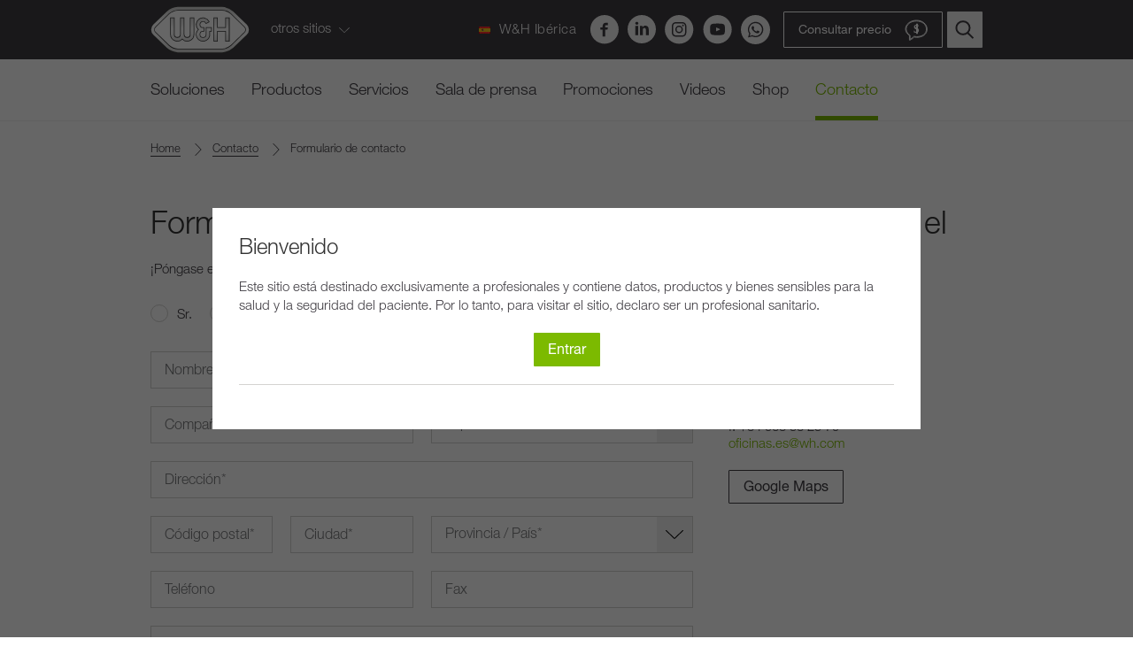

--- FILE ---
content_type: text/html; charset=UTF-8
request_url: https://www.wh.com/es_iberica/contacto/formulario-de-contacto
body_size: 41493
content:
<!doctype html>
<html lang="es">

<head>
    
    

<title>Formulario de contacto | Wehadent Iberica</title>

<meta charset="utf-8">
<meta name="viewport" content="width=device-width, initial-scale=1.0"/>
<meta name="description" content="W&amp;H fabrica instrumentos de precisión para consultas odontológicas, clínicas dentales, laboratorios dentales y para la microcirugía. Turbinas, piezas de mano, contra - ángulos, autoclaves, micromotores - W&amp;H representa precisión y fiablidad."/>
<meta http-equiv="X-UA-Compatible" content="IE=edge,chrome=1"/>
<meta http-equiv="content-language" content="es-ES"/>


    <meta name="google-site-verification" content="jwapJIsIwEyhcjmKPpN-hB9t5IsJ_VjeTJPCMnN1Qio" />

                
 <meta name="WT.sp" content="es_iberica"/>

<meta property="og:image" content="https://www.wh.com/images/og_image.png"/>






<script type="application/ld+json">{"@context":"https://schema.org","@graph":[{"@type":"WebSite","name":"wh.com","url":"https://wh.com/"},{"@type":"Organization","name":"W&H","url":"https://wh.com/"}]}</script>
        
        
            
                <link rel="alternate"
                hreflang="de"
                href="https://www.wh.com/de_global/kontakt/kontakt-formular">
            
                <link rel="alternate"
                hreflang="en"
                href="https://www.wh.com/en_global/contact/contact-form">
            
                <link rel="alternate"
                hreflang="es"
                href="https://www.wh.com/es_global/contacto/formulario-de-contacto">
            
                <link rel="alternate"
                hreflang="en-US"
                href="https://www.wh.com/en_na/contact/contact-form">
            
                <link rel="alternate"
                hreflang="en-GB"
                href="https://www.wh.com/en_uk/contact/contact-form">
            
                <link rel="alternate"
                hreflang="fr"
                href="https://www.wh.com/fr_france/contact/formulaire-contact">
            
                <link rel="alternate"
                hreflang="bg"
                href="https://www.wh.com/bg_bulgaria/contact/contact-form">
            
                <link rel="alternate"
                hreflang="se"
                href="https://www.wh.com/se_nordic/kontakt/kontaktformular">
            
                <link rel="alternate"
                hreflang="cz"
                href="https://www.wh.com/cz_czech/contact/contact-form">
            
                <link rel="alternate"
                hreflang="dk"
                href="https://www.wh.com/dk_nordic/kontakt/kontakt-formular">
            
                <link rel="alternate"
                hreflang="pl"
                href="https://www.wh.com/pl_poland/contact/contact-form">
            
                <link rel="alternate"
                hreflang="it"
                href="https://www.wh.com/it_italy/contatti/come-contattarci">
            
                <link rel="alternate"
                hreflang="tk"
                href="https://www.wh.com/tk_turkey/iletisim/iletisim-formu">
            
                <link rel="alternate"
                hreflang="en-AU"
                href="https://www.wh.com/en_australia/contact/contact-form">
            
                <link rel="alternate"
                hreflang="ru"
                href="https://www.wh.com/ru_cis/contact/contact-form">
            
                <link rel="alternate"
                hreflang="es-ES"
                href="https://www.wh.com/es_iberica/contacto/formulario-de-contacto">
            
                <link rel="alternate"
                hreflang="jp"
                href="https://www.wh.com/jp_japan/contact/contact-form">
            
                <link rel="alternate"
                hreflang="de-CH"
                href="https://www.wh.com/de_switzerland/kontakt/kontakt-formular">
            
                <link rel="alternate"
                hreflang="ro"
                href="https://www.wh.com/ro_romania/contact/formular-contact">
            
                <link rel="alternate"
                hreflang="pt-BR"
                href="https://www.wh.com/pt_brasil/contato/formulario">
    

    <link rel="canonical" href="https://www.wh.com/es_iberica/contacto/formulario-de-contacto"/>
    <link rel="icon" href="/images/favicons/favicon.ico?version=9061ea22" type="image/x-icon">
    <link rel="stylesheet" href="/styles/fonts.css?version=9061ea22">
            <link rel="stylesheet" href="/styles/main.css?version=9061ea22">
                <script>
if (!String.prototype.endsWith) {
  String.prototype.endsWith = function(searchString, position) {
      var subjectString = this.toString();
      if (typeof position !== 'number' || !isFinite(position) || Math.floor(position) !== position || position > subjectString.length) {
        position = subjectString.length;
      }
      position -= searchString.length;
      var lastIndex = subjectString.indexOf(searchString, position);
      return lastIndex !== -1 && lastIndex === position;
  };
}
</script>

<script>
    var dataLayer = window.dataLayer = window.dataLayer || [];
    dataLayer.push({ 'dimension01': 'es_iberica' });
</script>



<script>
    var maxContentGroups = 5;

    var pathName = location.pathname;
    var hash = location.hash.substr(1, location.hash.length).toLowerCase();

    if (pathName.endsWith('/')) {
        pathName = pathName.substr(0, pathName.length - 1);
    }

    var urlParts = pathName.split('/');

    for (var i = 0, max = urlParts.length; i < max; i += 1) {
        if (i < maxContentGroups) {
            var pageCategory = {};
                            pageCategory['pageCategoryLevel' + i] = i === 0 ? 'home' : urlParts[i].toLowerCase();
                        window.dataLayer.push(pageCategory);
        }
    }

    if (urlParts.length < maxContentGroups && hash) {
        pageCategory['pageCategoryLevel' + urlParts.length] = hash;
        window.dataLayer.push(pageCategory);
    }
</script>
    </head>

<body familyid="/contact/contactform"
    class="es_iberica "
        >


    <script>
    window.wh_lang = "es_iberica";
    window.wh_family_id = "/contact/contactform";
    window.price_request_success_notification = "Su solicitud de precio se ha tramitado correctamente";
</script>
         <link href="https://webcache-eu.datareporter.eu/c/4fa0e7b2-789f-4744-8ac3-5571196b5401/kKecRy9E0K9l/pB6/banner.css" rel="stylesheet">
    <script src="https://webcache-eu.datareporter.eu/c/4fa0e7b2-789f-4744-8ac3-5571196b5401/kKecRy9E0K9l/pB6/banner.js" type="text/javascript" charset="utf-8"></script>
    <script>
        dr_cookiebanner_options.privacyLinkUrl = "/es_iberica/informacion-legal/";
        window.cookieconsent.initialise(dr_cookiebanner_options);
    </script>

    <!-- no index start -->
        <div class="header" uk-sticky>
    <div class="uk-container">
        <div class="uk-flex uk-flex-between">
            <span class="header__about header__flap-wrapper uk-position-relative">
                <a href="/es_iberica" class="header__logo" title="W&amp;H">
                    <svg id="Ebene_1" data-name="Ebene 1" xmlns="http://www.w3.org/2000/svg" xmlns:xlink="http://www.w3.org/1999/xlink" viewBox="0 0 84.79 40"><defs><linearGradient id="linear-gradient" x1="-62.68" y1="-136.57" x2="-62.68" y2="-117.15" gradientTransform="translate(123.44 146.72)" gradientUnits="userSpaceOnUse"><stop offset="0" stop-color="#dcdcdc"/><stop offset=".48" stop-color="#fff"/><stop offset=".65" stop-color="#f9f9f9"/><stop offset=".89" stop-color="#e7e7e7"/><stop offset="1" stop-color="#dcdcdc"/></linearGradient><linearGradient id="linear-gradient-2" x1="-96.27" y1="-136.57" x2="-96.27" y2="-117.14" xlink:href="#linear-gradient"/><linearGradient id="linear-gradient-3" x1="-77.77" y1="-136.57" x2="-77.77" y2="-117.14" xlink:href="#linear-gradient"/><linearGradient id="linear-gradient-4" x1="-81.05" y1="-146.15" x2="-81.05" y2="-107.3" gradientTransform="translate(123.44 146.72)" gradientUnits="userSpaceOnUse"><stop offset=".05" stop-color="#d2d2d2"/><stop offset=".31" stop-color="#fff"/><stop offset=".64" stop-color="#fbfbfb"/><stop offset=".79" stop-color="#ededed"/><stop offset="1" stop-color="#d2d2d2"/></linearGradient><style>.cls-2{fill:#3c3c3c}</style></defs><path d="M23.38 38.15a14.07 14.07 0 01-8.5-3.45L3.31 23.45a4.8 4.8 0 010-6.91L14.88 5.3a14.07 14.07 0 018.5-3.45h38a14.06 14.06 0 018.5 3.45l11.6 11.25a4.8 4.8 0 010 6.91L69.91 34.7a14.07 14.07 0 01-8.5 3.45z" fill="#fff"/><path class="cls-2" d="M63.95 18.01h-6.38V9.58h-3.71v20.57h3.71v-8.42h6.38v8.42h3.72V9.58h-3.72v8.43zm-30.21 6.07a2.36 2.36 0 01-4.71 0V9.58h-3.72v14.5a2.36 2.36 0 01-4.71 0V9.58h-3.71v14.5a6.06 6.06 0 0010.29 4.36 6.06 6.06 0 0010.29-4.36V9.58h-3.73v14.5zm13.55 0a2.36 2.36 0 11-2.36-2.36h1.12V18h-1.12a2.36 2.36 0 112.13-3.37l.26.53 3.31-1.7-.26-.46a6.07 6.07 0 10-9.8 6.9A6.07 6.07 0 1051 24.08v-2.36h1.48V18h-5.19v6.07z"/><path class="cls-2" d="M82.76 15.22L71.2 4a15.91 15.91 0 00-9.79-4h-38a15.91 15.91 0 00-9.79 4L2 15.22a6.65 6.65 0 000 9.55L13.59 36a15.91 15.91 0 009.79 4h38a15.92 15.92 0 009.79-4l11.59-11.23a6.65 6.65 0 000-9.55zm-2.73 7c-.75.67-2.76 2.71-11.41 11.11a12.31 12.31 0 01-7.22 2.93h-38a12.3 12.3 0 01-7.22-2.93L4.6 22.13a3 3 0 010-4.26L16.16 6.62a12.32 12.32 0 017.22-2.93h38a12.32 12.32 0 017.22 2.93l11.59 11.25A3 3 0 0181.1 20a3.13 3.13 0 01-1.1 2.27z"/><path fill="url(#linear-gradient)" d="M66.55 10.15h-2.03v8.43H57v-8.43h-2.57v19.43H57v-8.43h7.52v8.43h2.57V10.15h-.54z"/><path d="M34.87 10.15h-.55v13.93a2.93 2.93 0 11-5.86 0V10.15h-2.57v13.93a2.93 2.93 0 11-5.86 0V10.15h-2.57v13.93a5.49 5.49 0 009.71 3.52 5.49 5.49 0 009.71-3.52V10.15h-2z" fill="url(#linear-gradient-2)"/><path d="M47.87 18.58v5.5A2.93 2.93 0 0144.94 27a2.93 2.93 0 110-5.86h.55v-2.56h-.55A2.93 2.93 0 0142 15.67a2.93 2.93 0 015.57-1.26l2.28-1.17a5.49 5.49 0 10-8.44 6.65 5.5 5.5 0 109 4.22v-2.96h1.48v-2.57z" fill="url(#linear-gradient-3)"/><path d="M23.38 36.88a12.77 12.77 0 01-7.61-3.09L4.2 22.54a3.54 3.54 0 010-5.09L15.76 6.21a12.78 12.78 0 017.61-3.09h38A12.78 12.78 0 0169 6.21l11.59 11.25a3.53 3.53 0 010 5.08L69 33.79a12.77 12.77 0 01-7.61 3.1h-38zm38 2.54a15.28 15.28 0 009.39-3.81l11.6-11.25a6.08 6.08 0 000-8.73L70.8 4.39A15.25 15.25 0 0061.41.58h-38A15.26 15.26 0 0014 4.39L2.42 15.64a6.07 6.07 0 000 8.73L14 35.61a15.25 15.25 0 009.39 3.81h38z" fill="url(#linear-gradient-4)"/></svg>
                </a>
                <span class="header__sites-icon uk-visible@s">otros sitios <svg width="12" height="22" xmlns="http://www.w3.org/2000/svg"><path d="M1.105 20.846a.544.544 0 010-.744L9.788 11 1.105 1.898a.544.544 0 010-.744.486.486 0 01.71 0l9.038 9.474a.544.544 0 010 .744l-9.038 9.474a.489.489 0 01-.71 0z"/></svg></span>
                <div class="header__flap uk-visible@s">
                    <ul class="header__sites">
                                                    <li class="header__site">
                                <a href="https://med.wh.com" class="header__site-link uk-flex uk-flex-middle" target="_blank">
                                    <div class="header__site-logo"><svg viewBox="0 0 125.43 40" xmlns="http://www.w3.org/2000/svg" xmlns:xlink="http://www.w3.org/1999/xlink" width="126" height="40"><linearGradient id="a" gradientTransform="matrix(1 0 0 -1 123.44 214.72)" gradientUnits="userSpaceOnUse" x1="-62.68" x2="-62.68" y1="204.57" y2="185.15"><stop offset="0" stop-color="#dcdcdc"/><stop offset=".48" stop-color="#fff"/><stop offset=".65" stop-color="#f9f9f9"/><stop offset=".89" stop-color="#e7e7e7"/><stop offset="1" stop-color="#dcdcdc"/></linearGradient><linearGradient id="b" x1="-96.27" x2="-96.27" xlink:href="#a" y1="204.57" y2="185.14"/><linearGradient id="c" x1="-77.77" x2="-77.77" xlink:href="#a" y1="204.57" y2="185.14"/><linearGradient id="d" gradientTransform="matrix(1 0 0 -1 123.44 214.72)" gradientUnits="userSpaceOnUse" x1="-81.05" x2="-81.05" y1="214.15" y2="175.3"><stop offset=".05" stop-color="#d2d2d2"/><stop offset=".31" stop-color="#fff"/><stop offset=".64" stop-color="#fbfbfb"/><stop offset=".79" stop-color="#ededed"/><stop offset="1" stop-color="#d2d2d2"/></linearGradient><path d="M74.65 3.4l10.12 9.85a9.37 9.37 0 010 13.46l-10.11 9.84h50.77V3.4z" fill="#009fdf"/><path d="M23.38 38.15a14.07 14.07 0 01-8.5-3.45L3.31 23.45a4.8 4.8 0 010-6.91L14.87 5.3a14.07 14.07 0 018.5-3.45h38a14.06 14.06 0 018.5 3.45l11.61 11.25a4.8 4.8 0 010 6.91L69.91 34.7a14.07 14.07 0 01-8.5 3.45z" fill="#fff"/><path d="M63.95 18.01h-6.38V9.58h-3.71v20.57h3.71v-8.42h6.38v8.42h3.72V9.58h-3.72zm-30.21 6.07a2.36 2.36 0 01-4.71 0V9.58h-3.72v14.5a2.36 2.36 0 01-4.71 0V9.58h-3.71v14.5a6.06 6.06 0 0010.29 4.36 6.06 6.06 0 0010.29-4.36V9.58h-3.73zm13.55 0a2.36 2.36 0 11-2.36-2.36h1.12V18h-1.12a2.36 2.36 0 112.12-3.37l.25.53 3.31-1.7-.24-.46a6.07 6.07 0 10-9.8 6.9A6.07 6.07 0 1051 24.08v-2.36h1.48V18h-5.19v6.07z" fill="#3c3c3c"/><path d="M82.76 15.22L71.2 4a15.91 15.91 0 00-9.79-4h-38a15.92 15.92 0 00-9.79 4L2 15.22a6.65 6.65 0 000 9.55L13.59 36a15.91 15.91 0 009.79 4h38a15.92 15.92 0 009.79-4l11.59-11.23a6.65 6.65 0 000-9.55zm-2.73 7c-.75.67-2.76 2.71-11.41 11.11a12.31 12.31 0 01-7.21 2.93h-38a12.31 12.31 0 01-7.22-2.93L4.6 22.13a3 3 0 010-4.26L16.16 6.62a12.32 12.32 0 017.22-2.93h38a12.32 12.32 0 017.22 2.93l11.59 11.25A3 3 0 0181.1 20a3.13 3.13 0 01-1.1 2.27z" fill="#3c3c3c"/><path d="M66.55 10.15h-2.03v8.43H57v-8.43h-2.57v19.43H57v-8.43h7.52v8.43h2.57V10.15z" fill="url(#a)"/><path d="M34.87 10.15h-.55v13.93a2.93 2.93 0 01-5.86 0V10.15h-2.57v13.93a2.93 2.93 0 11-5.86 0V10.15h-2.57v13.93a5.49 5.49 0 009.71 3.52 5.49 5.49 0 009.71-3.52V10.15h-2z" fill="url(#b)"/><path d="M47.87 18.58v5.5A2.93 2.93 0 0144.94 27a2.93 2.93 0 110-5.86h.55v-2.56h-.55A2.93 2.93 0 0142 15.67a2.93 2.93 0 015.57-1.26l2.28-1.17a5.49 5.49 0 10-8.44 6.65 5.5 5.5 0 109 4.22v-2.96h1.48v-2.57z" fill="url(#c)"/><path d="M23.38 36.88a12.77 12.77 0 01-7.61-3.09L4.2 22.54a3.54 3.54 0 010-5.09L15.76 6.21a12.78 12.78 0 017.61-3.09h38A12.78 12.78 0 0169 6.21l11.59 11.25a3.53 3.53 0 010 5.08L69 33.79a12.77 12.77 0 01-7.62 3.09zm38 2.54a15.28 15.28 0 009.39-3.81l11.6-11.25a6.08 6.08 0 000-8.73L70.8 4.39A15.25 15.25 0 0061.41.58h-38A15.26 15.26 0 0014 4.39L2.42 15.64a6.08 6.08 0 000 8.73L14 35.61a15.26 15.26 0 009.39 3.81h38z" fill="url(#d)"/><path d="M96.42 21.7h.03l2.49-7.75h3.48V25.2h-2.31v-7.97h-.03l-2.76 7.97h-1.91l-2.76-7.9-.03.01v7.89H90.3V13.95h3.49zm13.85-4.27a3.75 3.75 0 011.36 1.6 5.29 5.29 0 01.47 2.24v.41h-5.88a2.32 2.32 0 00.54 1.56 1.93 1.93 0 001.45.5 2.24 2.24 0 00.79-.14 2 2 0 00.65-.39 1.14 1.14 0 00.35-.53h2a3.86 3.86 0 01-1.39 2.06 4.08 4.08 0 01-2.42.68 4.33 4.33 0 01-2.21-.54 3.67 3.67 0 01-1.44-1.52 4.76 4.76 0 01-.5-2.22 4.58 4.58 0 01.53-2.2A3.93 3.93 0 01106 17.4a4.16 4.16 0 012.16-.56 3.81 3.81 0 012.14.59m-1 1.5a1.68 1.68 0 00-1.21-.41 1.79 1.79 0 00-1.29.46 2 2 0 00-.56 1.28h3.64a2.36 2.36 0 00-.58-1.32m12.05 6.27h-2.13v-1a2.4 2.4 0 01-1 .94 3.22 3.22 0 01-1.48.32 3.35 3.35 0 01-2-.59 3.63 3.63 0 01-1.25-1.59 5.58 5.58 0 01-.42-2.19 5.24 5.24 0 01.42-2.11 3.59 3.59 0 011.24-1.54 3.32 3.32 0 012-.58 3.18 3.18 0 011.4.32 2.4 2.4 0 011 .9V14h2.24zm-5.84-2.8a2.16 2.16 0 00.66 1 1.66 1.66 0 001.1.37 1.64 1.64 0 001.43-.7 3.32 3.32 0 00.49-1.94 3.29 3.29 0 00-.48-1.88 1.65 1.65 0 00-1.46-.7 1.68 1.68 0 00-1.45.7 3.19 3.19 0 00-.5 1.9 3.79 3.79 0 00.21 1.28" fill="#fff"/></svg></div>
                                    <div class="header__site-site">med.wh.com</div>
                                </a>
                            </li>
                                                                    </ul>
                </div>
            </span>
            <div class="uk-flex uk-flex-row uk-flex-middle header__inner">
                                                    <a data-vue="CountrySelectTrigger" @click="openCountrySelect" href="javascript:void(0)" class="header__hq-link uk-visible@m">
                        <img class="svg" title="at" alt="int" src="/images/legacy/flags/es_iberica.png?v=1" height="14" width="13"/>
                        W&H Ibérica
                    </a>
                                <div class="header__socials uk-flex uk-flex-row uk-visible@m">
                                            <a data-track-event="socialmedia_header,click,facebook" href="https://www.facebook.com/WHIberica" class="header__socials-icon" target="_blank">
                            <svg width="33" height="33" xmlns="http://www.w3.org/2000/svg"><path d="M16.915 0C8.072 0 .905 7.259.905 16.213c0 8.955 7.167 16.213 16.01 16.213 8.842 0 16.01-7.258 16.01-16.213C32.926 7.26 25.758 0 16.916 0zm3.832 11.377H18.3c-.29 0-.613.384-.613.895v1.78h3.061l-.463 2.536h-2.598v7.618H14.8v-7.618h-2.62v-2.537h2.62V12.56c0-2.142 1.476-3.881 3.5-3.881h2.448v2.7z"/></svg>
                        </a>
                                                                                    <a data-track-event="socialmedia_header,click,linkedin" href="https://www.linkedin.com/company/whiberica/" class="header__socials-icon" target="_blank">
                            <svg width="32" height="32" xmlns="http://www.w3.org/2000/svg"><path d="M16 0C7.163 0 0 7.163 0 16s7.163 16 16 16 16-7.163 16-16S24.837 0 16 0zm-3.917 22.632h-3.24V12.205h3.24v10.427zm-1.64-11.707c-1.023 0-1.685-.725-1.685-1.622 0-.915.682-1.618 1.727-1.618s1.685.703 1.705 1.618c0 .897-.66 1.622-1.747 1.622zm13.474 11.707h-3.24v-5.779c0-1.345-.47-2.258-1.642-2.258-.895 0-1.427.618-1.662 1.213-.086.212-.108.512-.108.81v6.012h-3.242v-7.1c0-1.302-.041-2.39-.085-3.327h2.815l.149 1.449h.065c.426-.68 1.471-1.684 3.22-1.684 2.131 0 3.73 1.429 3.73 4.499v6.165z"/></svg>
                        </a>
                                                                <a data-track-event="socialmedia_header,click,instagram" href="https://www.instagram.com/whiberica/" class="header__socials-icon" target="_blank">
                            <svg width="33" height="33" xmlns="http://www.w3.org/2000/svg"><path d="M16.19 32.426c8.898 0 16.112-7.258 16.112-16.213C32.302 7.26 25.088 0 16.19 0 7.293 0 .08 7.259.08 16.213c0 8.955 7.213 16.213 16.11 16.213zm0-23.049c2.213 0 2.475.009 3.349.049.807.037 1.246.173 1.538.287.387.151.663.332.953.624.29.292.47.57.62.959.113.293.248.735.285 1.548.04.88.048 1.143.048 3.37 0 2.226-.008 2.49-.048 3.369-.037.813-.172 1.254-.285 1.548-.15.39-.33.667-.62.959a2.57 2.57 0 01-.953.623c-.292.115-.73.25-1.538.287-.874.04-1.136.05-3.349.05-2.212 0-2.474-.01-3.348-.05-.808-.037-1.246-.172-1.538-.287a2.565 2.565 0 01-.953-.623c-.29-.292-.47-.57-.62-.96-.113-.293-.248-.734-.285-1.547-.04-.88-.048-1.143-.048-3.37 0-2.226.008-2.49.048-3.37.037-.812.172-1.254.285-1.547.15-.39.33-.667.62-.96.29-.29.566-.472.953-.623.292-.114.73-.25 1.538-.287.874-.04 1.136-.049 3.348-.049zm0-1.502c-2.25 0-2.532.01-3.416.05-.882.04-1.484.182-2.011.388a4.059 4.059 0 00-1.468.962 4.09 4.09 0 00-.955 1.476c-.205.53-.345 1.137-.385 2.024-.04.89-.05 1.174-.05 3.438 0 2.265.01 2.549.05 3.438.04.888.18 1.494.385 2.024a4.09 4.09 0 00.955 1.477c.461.464.923.749 1.468.962.527.206 1.13.347 2.011.387.884.04 1.166.05 3.416.05s2.533-.01 3.417-.05c.882-.04 1.484-.181 2.01-.387a4.059 4.059 0 001.468-.962 4.09 4.09 0 00.956-1.477c.205-.53.345-1.136.385-2.024.04-.89.05-1.173.05-3.438 0-2.264-.01-2.548-.05-3.438-.04-.887-.18-1.493-.385-2.024a4.09 4.09 0 00-.956-1.476 4.059 4.059 0 00-1.467-.962c-.527-.206-1.13-.347-2.011-.388-.884-.04-1.166-.05-3.417-.05zm0 4.056c-2.35 0-4.254 1.917-4.254 4.282s1.905 4.282 4.254 4.282c2.35 0 4.255-1.917 4.255-4.282s-1.905-4.282-4.255-4.282zm0 7.062a2.77 2.77 0 01-2.761-2.78 2.77 2.77 0 012.761-2.78 2.77 2.77 0 012.762 2.78 2.77 2.77 0 01-2.762 2.78zm5.418-7.23c0 .552-.445 1-.995 1a.997.997 0 01-.994-1 .997.997 0 01.994-1.001c.55 0 .995.448.995 1z" fill-rule="evenodd"/></svg>
                        </a>
                                                                <a data-track-event="socialmedia_header,click,youtube" href="https://www.youtube.com/user/whdentalwerk" class="header__socials-icon" target="_blank">
                            <svg width="33" height="33" xmlns="http://www.w3.org/2000/svg"><path d="M19.292 15.89l-3.76-1.766c-.327-.153-.597.019-.597.385v3.325c0 .365.27.537.598.384l3.758-1.766c.33-.155.33-.407.001-.562zM16.61 0C7.734 0 .539 7.24.539 16.171s7.195 16.171 16.07 16.171 16.07-7.24 16.07-16.17C32.678 7.24 25.483 0 16.608 0zm0 22.74c-8.226 0-8.37-.746-8.37-6.569s.144-6.57 8.37-6.57c8.225 0 8.37.747 8.37 6.57s-.145 6.57-8.37 6.57z"/></svg>
                        </a>
                                                                <a data-track-event="socialmedia_header,click,whatsapp" href="https://wa.me/+34609333378" class="header__socials-icon" target="_blank">
                            <svg xmlns="http://www.w3.org/2000/svg" fill="currentColor" viewBox="0 0 32 32" width="33px" height="33px">
  <g clip-path="url(#whatssmall)">
    <path fill-rule="evenodd" d="M32 16c0 8.837-7.163 16-16 16S0 24.837 0 16 7.163 0 16 0s16 7.163 16 16ZM16.133 8.8a7.067 7.067 0 0 0-5.678 11.274l-.23.764-.572 2.069 2.934-.934-.002.007h.001A7.067 7.067 0 1 0 16.133 8.8Zm-3.795 14.562a8.4 8.4 0 1 0-3.3-2.997L7.84 24.614l4.498-1.25Zm.454-11.326a2.506 2.506 0 0 0-1.04 1.626c-.134 1.04.506 2.107.506 2.107.65.966 1.42 1.844 2.294 2.613a8.046 8.046 0 0 0 2.56 1.36 3.034 3.034 0 0 0 1.706.16c.508-.14.956-.438 1.28-.853.076-.189.13-.386.16-.587a1.59 1.59 0 0 0 0-.533c-.026-.187-1.947-1.067-2.133-1.013-.133.037-.252.223-.386.433-.055.085-.112.175-.174.26l-.044.06c-.182.252-.265.366-.463.366-.213 0-1.146-.373-2.027-1.173a4.232 4.232 0 0 1-1.146-1.6s.16-.187.373-.48a1.51 1.51 0 0 0 .347-.64c0-.133-.747-2.026-.934-2.106a3.156 3.156 0 0 0-.88 0Z" clip-rule="evenodd"/>
  </g>
  <defs>
    <clipPath id="whatssmall">
      <path d="M0 0h32v32H0z"/>
    </clipPath>
  </defs>
</svg>

                        </a>
                                    </div>
                <div>
                    <a data-vue="GoToPriceRequestsButton" @click="trackEvent" class="uk-button header__price-request price-request-button" href="/es_iberica/consulta-de-precios"
                            :class="{'uk-button-default': priceRequestsCount, 'uk-button-primary uk-button-primary--inverted': !priceRequestsCount}"><span class="header__price-request-text uk-visible@m">Consultar precio</span><span class="uk-position-relative uk-display-inline-block"><svg width="26" height="24" xmlns="http://www.w3.org/2000/svg"><g fill="none" fill-rule="evenodd"><path d="M25.357 10.964C25.357 5.284 20.177 1 13.31 1 6.407 1 1 5.378 1 10.966c0 3.35 2.37 5.75 4.429 7.203v4.898a.37.37 0 00.52.336c.108-.048 2.627-1.192 4.782-3.55.934.174 1.99.341 2.948.341 6.985 0 11.678-3.71 11.678-9.23zm-11.679 8.492c-.967 0-2.066-.185-3.013-.366a.374.374 0 00-.346.117c-1.513 1.707-3.291 2.791-4.152 3.258v-4.489a.369.369 0 00-.16-.304c-1.948-1.34-4.269-3.59-4.269-6.706 0-5.175 5.083-9.228 11.571-9.228 6.448 0 11.31 3.967 11.31 9.226 0 5.08-4.397 8.492-10.94 8.492z" stroke="#FFF"/><text font-family="HelveticaNeue-Bold, Helvetica Neue" font-size="13" font-weight="bold" fill="#FFF" transform="translate(-4 -5)"><tspan x="13.886" y="20">$</tspan></text><path stroke="#FFF" fill="#FFF" d="M13.5 5h1v11h-1z"/></g></svg><span v-if="priceRequestsCount" class="header__price-request-amount" v-cloak>
                                    
                                        {{ priceRequestsCount }}
                                    
                                </span></span></a><a href="/es_iberica/busqueda" class="uk-button uk-button-secondary header__search-button"><svg width="22" height="21" xmlns="http://www.w3.org/2000/svg"><g transform="translate(1 1)" stroke="#3E3B41" stroke-width="2" fill="none" fill-rule="evenodd"><ellipse stroke-linecap="round" cx="7.937" cy="7.489" rx="7.537" ry="7.349"/><path d="M13.227 13.106l6.252 6.095"/></g></svg></a><span @click="toggleMenu" data-vue="MobileMenuHamburger" class="header__hamburger-wrapper uk-hidden@m"><span class="header__hamburger uk-display-inline-block"><div class="header__hamburger-menu" :class="{'header__hamburger-menu--active': mobileMenuOpenStatus}"></div></span></span>                </div>
            </div>
        </div>
    </div>
</div>
                <div class="navigation uk-visible@m" data-vue="Navigation">
    <div class="uk-container">
        <nav>
            <ul class="navigation__list uk-flex uk-flex-row" :class="{ 'list--is-hovered': isHovered }">
                                                        <li class="navigation__list-item  list-item--small" @mouseenter="mouseEntered"  @mouseleave="mouseLeft">
                        <a data-track-event="navi,click,soluciones"
                            class="navigation__list-link 
                            "
                            href="/es_iberica/soluciones-dentales/built-in"
                            >
                            Soluciones
                        </a>
                                                        <div class="subnavigation subnavigtion--small  ">
        <div class="subnavigation__inner">
                                            <div class="subnavigation__column">
                                                                    <div class="subnavigation__list-container">
                            <div class="uk-h4 subnavigation__headline">
                                <a class="subnavigation__headline-link"
                                    href="https://aims.wh.com/es_iberica"
                                    data-track-event="navi_soluciones,click,w&amp;h_aims"
                                    target="_blank">
                                    W&H AIMS
                                </a>
                            </div>
                                                    </div>
                                                                                            <div class="subnavigation__list-container">
                            <div class="uk-h4 subnavigation__headline">
                                <a class="subnavigation__headline-link"
                                    href="/es_iberica/soluciones-dentales/built-in"
                                    data-track-event="navi_soluciones,click,built-in"
                                    >
                                    Built-in
                                </a>
                            </div>
                                                    </div>
                                                                                            <div class="subnavigation__list-container">
                            <div class="uk-h4 subnavigation__headline">
                                <a class="subnavigation__headline-link"
                                    href="https://www.wh.com/es_iberica/soluciones-dentales/iodent"
                                    data-track-event="navi_soluciones,click,iodent"
                                    >
                                    ioDent
                                </a>
                            </div>
                                                    </div>
                                                                                            <div class="subnavigation__list-container">
                            <div class="uk-h4 subnavigation__headline">
                                <a class="subnavigation__headline-link"
                                    href="/es_iberica/soluciones-dentales/ipc"
                                    data-track-event="navi_soluciones,click,ipc"
                                    >
                                    IPC
                                </a>
                            </div>
                                                    </div>
                                                            </div>
            
        </div>
    </div>

                                            </li>
                                                                            <li class="navigation__list-item  " @mouseenter="mouseEntered"  @mouseleave="mouseLeft">
                        <a data-track-event="navi,click,productos"
                            class="navigation__list-link 
                            "
                            href="/es_iberica/productos-dentales/restauracion-protesis"
                            >
                            Productos
                        </a>
                                                        <div class="subnavigation ">
        <div class="uk-container">
            <div class="subnavigation__inner">
                <div uk-grid class="uk-grid uk-child-width-1-4">
                                                                    <div class="subnavigation__list-container">
                            <div class="uk-h4 subnavigation__headline">
                                <a class="subnavigation__headline-link"
                                    data-track-event="navi_productos,click,restauración_&amp;_prótesis"
                                    href="/es_iberica/productos-dentales/restauracion-protesis" >
                                    Restauración & Prótesis
                                </a>
                            </div>
                                                            <ul class="subnavigation__list">
                                                                                                                    <li class="subnavigation__list-item">
                                            <a data-track-event="navi_productos,click,turbinas"
                                                class="subnavigation__list-link"
                                                href="/es_iberica/productos-dentales/restauracion-protesis/#turbinas" >
                                                Turbinas
                                            </a>
                                        </li>
                                                                                                                                                            <li class="subnavigation__list-item">
                                            <a data-track-event="navi_productos,click,piezas_de_mano_&amp;_contra-ángulos"
                                                class="subnavigation__list-link"
                                                href="/es_iberica/productos-dentales/restauracion-protesis/#piezas-de-mano" >
                                                Piezas de mano & Contra-ángulos
                                            </a>
                                        </li>
                                                                                                                                                            <li class="subnavigation__list-item">
                                            <a data-track-event="navi_productos,click,acoplamientos"
                                                class="subnavigation__list-link"
                                                href="/es_iberica/productos-dentales/restauracion-protesis/#acoplamientos" >
                                                Acoplamientos
                                            </a>
                                        </li>
                                                                                                                                                            <li class="subnavigation__list-item">
                                            <a data-track-event="navi_productos,click,micromotores_de_aire"
                                                class="subnavigation__list-link"
                                                href="/es_iberica/productos-dentales/restauracion-protesis/micromotor-de-aire" >
                                                Micromotores de aire
                                            </a>
                                        </li>
                                                                                                                                                            <li class="subnavigation__list-item">
                                            <a data-track-event="navi_productos,click,accesorios"
                                                class="subnavigation__list-link"
                                                href="/es_iberica/productos-dentales/restauracion-protesis/#accesorios" >
                                                Accesorios
                                            </a>
                                        </li>
                                                                                                                                                            <li class="subnavigation__list-item">
                                            <a data-track-event="navi_productos,click,vista_general_del_sistema"
                                                class="subnavigation__list-link"
                                                href="/es_iberica/productos-dentales/restauracion-protesis/resumen-sistema" >
                                                Vista general del sistema
                                            </a>
                                        </li>
                                                                                                                                                            <li class="subnavigation__list-item">
                                            <a data-track-event="navi_productos,click,w&amp;h_aims"
                                                class="subnavigation__list-link"
                                                href="https://aims.wh.com/es_iberica" target="_blank">
                                                W&H AIMS
                                            </a>
                                        </li>
                                                                                                            </ul>
                                                    </div>
                                                                                            <div class="subnavigation__list-container">
                            <div class="uk-h4 subnavigation__headline">
                                <a class="subnavigation__headline-link"
                                    data-track-event="navi_productos,click,esterilización,_higiene_&amp;_mantenimiento"
                                    href="/es_iberica/productos-dentales/esterilizacion-higiene-mantenimiento" >
                                    Esterilización, Higiene & Mantenimiento
                                </a>
                            </div>
                                                            <ul class="subnavigation__list">
                                                                                                                    <li class="subnavigation__list-item">
                                            <a data-track-event="navi_productos,click,esterilizadores"
                                                class="subnavigation__list-link"
                                                href="/es_iberica/productos-dentales/esterilizacion-higiene-mantenimiento/#esterilizadores" >
                                                Esterilizadores
                                            </a>
                                        </li>
                                                                                                                                                            <li class="subnavigation__list-item">
                                            <a data-track-event="navi_productos,click,unidades_de_mantenimiento"
                                                class="subnavigation__list-link"
                                                href="/es_iberica/productos-dentales/esterilizacion-higiene-mantenimiento/#unidades-mantenimiento" >
                                                Unidades de mantenimiento
                                            </a>
                                        </li>
                                                                                                                                                            <li class="subnavigation__list-item">
                                            <a data-track-event="navi_productos,click,productos_de_limpieza_y_desinfección"
                                                class="subnavigation__list-link"
                                                href="/es_iberica/productos-dentales/esterilizacion-higiene-mantenimiento/#productos-limpieza-desinfeccion" >
                                                Productos de limpieza y desinfección
                                            </a>
                                        </li>
                                                                                                                                                            <li class="subnavigation__list-item">
                                            <a data-track-event="navi_productos,click,equipos_de&lt;br&gt;_purificación_de_agua"
                                                class="subnavigation__list-link"
                                                href="/es_iberica/productos-dentales/esterilizacion-higiene-mantenimiento/#equipos-purificadores-agua" >
                                                Equipos de<br> purificación de agua
                                            </a>
                                        </li>
                                                                                                                                                            <li class="subnavigation__list-item">
                                            <a data-track-event="navi_productos,click,test_periódico"
                                                class="subnavigation__list-link"
                                                href="/es_iberica/productos-dentales/esterilizacion-higiene-mantenimiento/#test-periodico" >
                                                Test periódico
                                            </a>
                                        </li>
                                                                                                                                                            <li class="subnavigation__list-item">
                                            <a data-track-event="navi_productos,click,packaging"
                                                class="subnavigation__list-link"
                                                href="/es_iberica/productos-dentales/esterilizacion-higiene-mantenimiento/#packaging" >
                                                Packaging
                                            </a>
                                        </li>
                                                                                                                                                            <li class="subnavigation__list-item">
                                            <a data-track-event="navi_productos,click,accesorios"
                                                class="subnavigation__list-link"
                                                href="/es_iberica/productos-dentales/esterilizacion-higiene-mantenimiento/#accesorios" >
                                                Accesorios
                                            </a>
                                        </li>
                                                                                                                                                            <li class="subnavigation__list-item">
                                            <a data-track-event="navi_productos,click,vista_general_del_sistema"
                                                class="subnavigation__list-link"
                                                href="/es_iberica/productos-dentales/esterilizacion-higiene-mantenimiento/resumen-sistema" >
                                                Vista general del sistema
                                            </a>
                                        </li>
                                                                                                                                                            <li class="subnavigation__list-item">
                                            <a data-track-event="navi_productos,click,w&amp;h_aims"
                                                class="subnavigation__list-link"
                                                href="https://aims.wh.com/es_iberica" target="_blank">
                                                W&H AIMS
                                            </a>
                                        </li>
                                                                                                            </ul>
                                                    </div>
                                                                                            <div class="subnavigation__list-container">
                            <div class="uk-h4 subnavigation__headline">
                                <a class="subnavigation__headline-link"
                                    data-track-event="navi_productos,click,cirugía_oral_&amp;_implantología"
                                    href="/es_iberica/productos-dentales/cirugia-oral-implantologia" >
                                    Cirugía oral & Implantología
                                </a>
                            </div>
                                                            <ul class="subnavigation__list">
                                                                                                                    <li class="subnavigation__list-item">
                                            <a data-track-event="navi_productos,click,equipos_quirúrgicos"
                                                class="subnavigation__list-link"
                                                href="/es_iberica/productos-dentales/cirugia-oral-implantologia/#equipos-quirurgicos" >
                                                Equipos quirúrgicos
                                            </a>
                                        </li>
                                                                                                                                                            <li class="subnavigation__list-item">
                                            <a data-track-event="navi_productos,click,piezas_de_mano_&amp;_contra-ángulos"
                                                class="subnavigation__list-link"
                                                href="/es_iberica/productos-dentales/cirugia-oral-implantologia/#piezas-de-mano" >
                                                Piezas de mano & Contra-ángulos
                                            </a>
                                        </li>
                                                                                                                                                            <li class="subnavigation__list-item">
                                            <a data-track-event="navi_productos,click,insertos_piezomed"
                                                class="subnavigation__list-link"
                                                href="/es_iberica/productos-dentales/cirugia-oral-implantologia/accesorios/insertos-piezomed" >
                                                Insertos Piezomed
                                            </a>
                                        </li>
                                                                                                                                                            <li class="subnavigation__list-item">
                                            <a data-track-event="navi_productos,click,osstell:_medición_de_la_estabilidad_del_implante"
                                                class="subnavigation__list-link"
                                                href="/es_iberica/productos-dentales/cirugia-oral-implantologia/#estabilidad" >
                                                Osstell: Medición de la estabilidad del implante
                                            </a>
                                        </li>
                                                                                                                                                            <li class="subnavigation__list-item">
                                            <a data-track-event="navi_productos,click,smartpeg"
                                                class="subnavigation__list-link"
                                                href="/es_iberica/productos-dentales/cirugia-oral-implantologia/accesorios/smartpeg" >
                                                SmartPeg
                                            </a>
                                        </li>
                                                                                                                                                            <li class="subnavigation__list-item">
                                            <a data-track-event="navi_productos,click,accesorios"
                                                class="subnavigation__list-link"
                                                href="/es_iberica/productos-dentales/cirugia-oral-implantologia/#accesorios" >
                                                Accesorios
                                            </a>
                                        </li>
                                                                                                                                                            <li class="subnavigation__list-item">
                                            <a data-track-event="navi_productos,click,vista_general_del_sistema"
                                                class="subnavigation__list-link"
                                                href="/es_iberica/productos-dentales/cirugia-oral-implantologia/resumen-sistema" >
                                                Vista general del sistema
                                            </a>
                                        </li>
                                                                                                                                                            <li class="subnavigation__list-item">
                                            <a data-track-event="navi_productos,click,w&amp;h_aims"
                                                class="subnavigation__list-link"
                                                href="https://aims.wh.com/es_iberica" target="_blank">
                                                W&H AIMS
                                            </a>
                                        </li>
                                                                                                            </ul>
                                                    </div>
                                                                                            <div class="subnavigation__list-container">
                            <div class="uk-h4 subnavigation__headline">
                                <a class="subnavigation__headline-link"
                                    data-track-event="navi_productos,click,profilaxis_&amp;_periodoncia"
                                    href="/es_iberica/productos-dentales/profilaxis-periodoncia" >
                                    Profilaxis & Periodoncia
                                </a>
                            </div>
                                                            <ul class="subnavigation__list">
                                                                                                                    <li class="subnavigation__list-item">
                                            <a data-track-event="navi_productos,click,puntas_scaler_&lt;br&gt;de_aire"
                                                class="subnavigation__list-link"
                                                href="/es_iberica/productos-dentales/profilaxis-periodoncia/accesorios/puntas-scaler-aire" >
                                                Puntas Scaler <br>de aire
                                            </a>
                                        </li>
                                                                                                                                                            <li class="subnavigation__list-item">
                                            <a data-track-event="navi_productos,click,scaler_de_aire"
                                                class="subnavigation__list-link"
                                                href="/es_iberica/productos-dentales/profilaxis-periodoncia/#scaler-aire" >
                                                Scaler de aire
                                            </a>
                                        </li>
                                                                                                                                                            <li class="subnavigation__list-item">
                                            <a data-track-event="navi_productos,click,puntas_piezo_scaler"
                                                class="subnavigation__list-link"
                                                href="/es_iberica/productos-dentales/profilaxis-periodoncia/accesorios/puntas-piezo" >
                                                Puntas Piezo scaler
                                            </a>
                                        </li>
                                                                                                                                                            <li class="subnavigation__list-item">
                                            <a data-track-event="navi_productos,click,piezo_scaler"
                                                class="subnavigation__list-link"
                                                href="/es_iberica/productos-dentales/profilaxis-periodoncia/#piezo-scaler" >
                                                Piezo scaler
                                            </a>
                                        </li>
                                                                                                                                                            <li class="subnavigation__list-item">
                                            <a data-track-event="navi_productos,click,equipos_sin_cables"
                                                class="subnavigation__list-link"
                                                href="/es_iberica/productos-dentales/profilaxis-periodoncia/#equipos-sin-cables" >
                                                Equipos sin cables
                                            </a>
                                        </li>
                                                                                                                                                            <li class="subnavigation__list-item">
                                            <a data-track-event="navi_productos,click,piezas_de_mano_&amp;_contra-ángulos"
                                                class="subnavigation__list-link"
                                                href="/es_iberica/productos-dentales/profilaxis-periodoncia/#piezas-de-mano" >
                                                Piezas de mano & Contra-ángulos
                                            </a>
                                        </li>
                                                                                                                                                            <li class="subnavigation__list-item">
                                            <a data-track-event="navi_productos,click,accesorios"
                                                class="subnavigation__list-link"
                                                href="/es_iberica/productos-dentales/profilaxis-periodoncia/#accesorios" >
                                                Accesorios
                                            </a>
                                        </li>
                                                                                                                                                            <li class="subnavigation__list-item">
                                            <a data-track-event="navi_productos,click,vista_general_del_sistema"
                                                class="subnavigation__list-link"
                                                href="/es_iberica/productos-dentales/profilaxis-periodoncia/resumen-sistema" >
                                                Vista general del sistema
                                            </a>
                                        </li>
                                                                                                                                                            <li class="subnavigation__list-item">
                                            <a data-track-event="navi_productos,click,w&amp;h_aims"
                                                class="subnavigation__list-link"
                                                href="https://aims.wh.com/es_iberica" target="_blank">
                                                W&H AIMS
                                            </a>
                                        </li>
                                                                                                            </ul>
                                                    </div>
                                                                                            <div class="subnavigation__list-container">
                            <div class="uk-h4 subnavigation__headline">
                                <a class="subnavigation__headline-link"
                                    data-track-event="navi_productos,click,laboratorio_dental"
                                    href="/es_iberica/productos-dentales/laboratorio-dental" >
                                    Laboratorio dental
                                </a>
                            </div>
                                                            <ul class="subnavigation__list">
                                                                                                                    <li class="subnavigation__list-item">
                                            <a data-track-event="navi_productos,click,equipos_de_laboratorio"
                                                class="subnavigation__list-link"
                                                href="/es_iberica/productos-dentales/laboratorio-dental/#equipos-laboratorio" >
                                                Equipos de laboratorio
                                            </a>
                                        </li>
                                                                                                                                                            <li class="subnavigation__list-item">
                                            <a data-track-event="navi_productos,click,piezas_de_mano_&amp;_contra-ángulos"
                                                class="subnavigation__list-link"
                                                href="/es_iberica/productos-dentales/laboratorio-dental/#piezas-de-mano" >
                                                Piezas de mano & Contra-ángulos
                                            </a>
                                        </li>
                                                                                                                                                            <li class="subnavigation__list-item">
                                            <a data-track-event="navi_productos,click,accesorios"
                                                class="subnavigation__list-link"
                                                href="/es_iberica/productos-dentales/laboratorio-dental/#accesorios" >
                                                Accesorios
                                            </a>
                                        </li>
                                                                                                                                                            <li class="subnavigation__list-item">
                                            <a data-track-event="navi_productos,click,vista_general_del_sistema"
                                                class="subnavigation__list-link"
                                                href="/es_iberica/productos-dentales/laboratorio-dental/resumen-sistema" >
                                                Vista general del sistema
                                            </a>
                                        </li>
                                                                                                            </ul>
                                                    </div>
                                                                                            <div class="subnavigation__list-container">
                            <div class="uk-h4 subnavigation__headline">
                                <a class="subnavigation__headline-link"
                                    data-track-event="navi_productos,click,registro_de_productos"
                                    href="/es_iberica/servicios/registro-de-productos" >
                                    Registro de productos
                                </a>
                            </div>
                                                    </div>
                                                            </div>
            </div>
        </div>
    </div>

                                            </li>
                                                                            <li class="navigation__list-item  list-item--small" @mouseenter="mouseEntered"  @mouseleave="mouseLeft">
                        <a data-track-event="navi,click,servicios"
                            class="navigation__list-link 
                            "
                            href="/es_iberica/servicios/resumen"
                            >
                            Servicios
                        </a>
                                                        <div class="subnavigation subnavigtion--small  ">
        <div class="subnavigation__inner">
                                                                                            <div class="subnavigation__column">
                                                                                                <div class="subnavigation__list-container">
                                <div class="uk-h4 subnavigation__headline">
                                    <a class="subnavigation__headline-link"
                                        href="/es_iberica/servicios/resumen"
                                        data-track-event="navi_servicios,click,servicios_generales">
                                        Servicios generales
                                    </a>
                                </div>
                                                            </div>
                                                                                                                        <div class="subnavigation__list-container">
                                <div class="uk-h4 subnavigation__headline">
                                    <a class="subnavigation__headline-link"
                                        href="/es_iberica/servicios/servicio-tecnico"
                                        data-track-event="navi_servicios,click,servicio_técnico">
                                        Servicio técnico
                                    </a>
                                </div>
                                                            </div>
                                                                                                                        <div class="subnavigation__list-container">
                                <div class="uk-h4 subnavigation__headline">
                                    <a class="subnavigation__headline-link"
                                        href="/es_iberica/servicios/promocion"
                                        data-track-event="navi_servicios,click,promoción_de_servicio">
                                        Promoción de servicio
                                    </a>
                                </div>
                                                            </div>
                                                                                                                        <div class="subnavigation__list-container">
                                <div class="uk-h4 subnavigation__headline">
                                    <a class="subnavigation__headline-link"
                                        href="/es_iberica/servicios/registro-de-productos"
                                        data-track-event="navi_servicios,click,registro_de_productos">
                                        Registro de productos
                                    </a>
                                </div>
                                                            </div>
                                                                                                                        <div class="subnavigation__list-container">
                                <div class="uk-h4 subnavigation__headline">
                                    <a class="subnavigation__headline-link"
                                        href="/es_iberica/servicios/really-wh"
                                        data-track-event="navi_servicios,click,evite_falsificaciones">
                                        Evite falsificaciones
                                    </a>
                                </div>
                                                            </div>
                                                                                                                        <div class="subnavigation__list-container">
                                <div class="uk-h4 subnavigation__headline">
                                    <a class="subnavigation__headline-link"
                                        href="/es_iberica/servicios/alquiler-de-instalaciones"
                                        data-track-event="navi_servicios,click,alquiler_de_instalaciones">
                                        Alquiler de instalaciones
                                    </a>
                                </div>
                                                            </div>
                                                                                                                        <div class="subnavigation__list-container">
                                <div class="uk-h4 subnavigation__headline">
                                    <a class="subnavigation__headline-link"
                                        href="/es_iberica/servicios/tutoriales-video"
                                        data-track-event="navi_servicios,click,vídeos_&amp;_tutoriales">
                                        Vídeos & Tutoriales
                                    </a>
                                </div>
                                                            </div>
                                                            </div>

                                <div class="subnavigation__column">
                                                                                                                                    <div class="subnavigation__list-container">
                            <div class="uk-h3 subnavigation__headline">
                                <a class="subnavigation__headline-link"
                                    href="/es_iberica/servicios/faq"
                                    data-track-event="navi_servicios,click,faq"
                                    >
                                    FAQ
                                </a>
                            </div>
                                                    </div>
                                                                                                                    <div class="subnavigation__list-container">
                            <div class="uk-h3 subnavigation__headline">
                                <a class="subnavigation__headline-link"
                                    href="/es_iberica/servicios/solucion-de-problemas"
                                    data-track-event="navi_servicios,click,solución_de_problemas"
                                    >
                                    Solución de problemas
                                </a>
                            </div>
                                                    </div>
                                                                                                                    <div class="subnavigation__list-container">
                            <div class="uk-h3 subnavigation__headline">
                                <a class="subnavigation__headline-link"
                                    href="/es_iberica/servicios/higiene-mantenimiento"
                                    data-track-event="navi_servicios,click,higiene_&amp;_mantenimiento"
                                    >
                                    Higiene & Mantenimiento
                                </a>
                            </div>
                                                    </div>
                                                                                                                    <div class="subnavigation__list-container">
                            <div class="uk-h3 subnavigation__headline">
                                <a class="subnavigation__headline-link"
                                    href="/es_iberica/servicios/accesorios"
                                    data-track-event="navi_servicios,click,accesorios"
                                    >
                                    Accesorios
                                </a>
                            </div>
                                                    </div>
                                                                                                                    <div class="subnavigation__list-container">
                            <div class="uk-h3 subnavigation__headline">
                                <a class="subnavigation__headline-link"
                                    href="/es_iberica/servicios/centro-de-descargas"
                                    data-track-event="navi_servicios,click,centro_de_descargas"
                                    >
                                    Centro de descargas
                                </a>
                            </div>
                                                    </div>
                                                                                                                    <div class="subnavigation__list-container">
                            <div class="uk-h3 subnavigation__headline">
                                <a class="subnavigation__headline-link"
                                    href="/es_iberica/servicios/localizador-centros-servicio-tecnico"
                                    data-track-event="navi_servicios,click,localizador_de_centros_de_servicio_técnico"
                                    >
                                    Localizador de centros de servicio técnico
                                </a>
                            </div>
                                                    </div>
                                                                                                                    <div class="subnavigation__list-container">
                            <div class="uk-h3 subnavigation__headline">
                                <a class="subnavigation__headline-link"
                                    href="/es_iberica/servicios/normativa-desechos-electricos"
                                    data-track-event="navi_servicios,click,normativa_de_desechos_eléctricos"
                                    >
                                    Normativa de desechos eléctricos
                                </a>
                            </div>
                                                    </div>
                                                            </div>
                            
        </div>
    </div>

                                            </li>
                                                                            <li class="navigation__list-item  list-item--small" @mouseenter="mouseEntered"  @mouseleave="mouseLeft">
                        <a data-track-event="navi,click,sala_de_prensa"
                            class="navigation__list-link 
                            "
                            href="/es_iberica/sala-prensa"
                            >
                            Sala de prensa
                        </a>
                                                        <div class="subnavigation subnavigtion--small  ">
        <div class="subnavigation__inner">
                                            <div class="subnavigation__column">
                                                                    <div class="subnavigation__list-container">
                            <div class="uk-h4 subnavigation__headline">
                                <a class="subnavigation__headline-link"
                                    href="/es_iberica/sala-prensa/actualidad"
                                    data-track-event="navi_sala_de_prensa,click,actualidad"
                                    >
                                    Actualidad
                                </a>
                            </div>
                                                    </div>
                                                                                            <div class="subnavigation__list-container">
                            <div class="uk-h4 subnavigation__headline">
                                <a class="subnavigation__headline-link"
                                    href="/es_iberica/sala-prensa/webinar"
                                    data-track-event="navi_sala_de_prensa,click,webinar"
                                    >
                                    Webinar
                                </a>
                            </div>
                                                    </div>
                                                                                            <div class="subnavigation__list-container">
                            <div class="uk-h4 subnavigation__headline">
                                <a class="subnavigation__headline-link"
                                    href="/es_iberica/sala-prensa/prensa"
                                    data-track-event="navi_sala_de_prensa,click,información_de_prensa"
                                    >
                                    Información de prensa
                                </a>
                            </div>
                                                    </div>
                                                                                            <div class="subnavigation__list-container">
                            <div class="uk-h4 subnavigation__headline">
                                <a class="subnavigation__headline-link"
                                    href="/es_iberica/sala-prensa/eventos"
                                    data-track-event="navi_sala_de_prensa,click,eventos"
                                    >
                                    Eventos
                                </a>
                            </div>
                                                    </div>
                                                                                            <div class="subnavigation__list-container">
                            <div class="uk-h4 subnavigation__headline">
                                <a class="subnavigation__headline-link"
                                    href="/es_iberica/sala-prensa/informes-estudios"
                                    data-track-event="navi_sala_de_prensa,click,informes_&amp;_estudios"
                                    >
                                    Informes & Estudios
                                </a>
                            </div>
                                                    </div>
                                                                                            <div class="subnavigation__list-container">
                            <div class="uk-h4 subnavigation__headline">
                                <a class="subnavigation__headline-link"
                                    href="/es_iberica/sala-prensa/newsletter"
                                    data-track-event="navi_sala_de_prensa,click,newsletter"
                                    >
                                    Newsletter
                                </a>
                            </div>
                                                    </div>
                                                            </div>
            
        </div>
    </div>

                                            </li>
                                                                            <li class="navigation__list-item  list-item--small" @mouseenter="mouseEntered"  @mouseleave="mouseLeft">
                        <a data-track-event="navi,click,promociones"
                            class="navigation__list-link 
                            "
                            href="/es_iberica/promotions"
                            >
                            Promociones
                        </a>
                                            </li>
                                                                            <li class="navigation__list-item list-item--videochannel " @mouseenter="mouseEntered"  @mouseleave="mouseLeft">
                        <a data-track-event="navi,click,videos"
                            class="navigation__list-link 
                            "
                            href="https://video.wh.com/es_global"
                            target="_blank">
                            Videos
                        </a>
                                                        <div class="subnavigation ">
        <div class="subnavigation__inner">
                            <a data-track-event="navi_videos,click,videochannel"
                    href="https://video.wh.com/es_global"
                    target="_blank"
                    class="uk-display-block subnavigation__inner-videochannel-link">
                    <img class="uk-width-1-1" src="https://a.storyblok.com/f/45617/872x287/297123e200/wh-videochannel.jpg?t=1769172636" loading="lazy" width="872" height="287">
                    <div class="subnavigation__inner-videochannel-content">
                        <div class="uk-h2 uk-margin-remove"><span class="tippex__background">Video</span><span class="tippex__background">Channel</span><span class="tippex__background">de</span><span class="tippex__background">W&amp;H</span><span class="tippex__background">–</span><span class="tippex__background">conocimientos</span><span class="tippex__background">que</span><span class="tippex__background">impulsan</span></div><p class="uk-h4 uk-margin-remove"><span class="tippex__background tippex__background--small">Acceda</span><span class="tippex__background tippex__background--small">a</span><span class="tippex__background tippex__background--small">vídeos</span><span class="tippex__background tippex__background--small">informativos</span><span class="tippex__background tippex__background--small">y</span><span class="tippex__background tippex__background--small">prácticos</span><span class="tippex__background tippex__background--small">y</span><span class="tippex__background tippex__background--small">amplíe</span><span class="tippex__background tippex__background--small">sus</span><span class="tippex__background tippex__background--small">conocimientos.</span></p>                    </div>
                    <button class="uk-button uk-button-default subnavigation__inner-videochannel-button">Ir al Video Channel</button>
                </a>
            
        </div>
    </div>

                                            </li>
                                                                            <li class="navigation__list-item  list-item--small" @mouseenter="mouseEntered"  @mouseleave="mouseLeft">
                        <a data-track-event="navi,click,shop"
                            class="navigation__list-link 
                            "
                            href="https://shop.wh.com"
                            target="_blank">
                            Shop
                        </a>
                                            </li>
                                                                            <li class="navigation__list-item  list-item--small" @mouseenter="mouseEntered"  @mouseleave="mouseLeft">
                        <a data-track-event="navi,click,contacto"
                            class="navigation__list-link navigation__list-link--active
                            "
                            href="/es_iberica/contacto/formulario-de-contacto"
                            >
                            Contacto
                        </a>
                                                        <div class="subnavigation subnavigtion--small  subnavigation--left">
        <div class="subnavigation__inner">
                                            <div class="subnavigation__column">
                                                                    <div class="subnavigation__list-container">
                            <div class="uk-h4 subnavigation__headline">
                                <a class="subnavigation__headline-link"
                                    href="/es_iberica/contacto/formulario-de-contacto"
                                    data-track-event="navi_contacto,click,formulario_de_contacto"
                                    >
                                    Formulario de contacto
                                </a>
                            </div>
                                                    </div>
                                                                                            <div class="subnavigation__list-container">
                            <div class="uk-h4 subnavigation__headline">
                                <a class="subnavigation__headline-link"
                                    href="/es_iberica/contacto/quien-es-quien/"
                                    data-track-event="navi_contacto,click,quién_es_quién"
                                    >
                                    Quién es quién
                                </a>
                            </div>
                                                    </div>
                                                                                            <div class="subnavigation__list-container">
                            <div class="uk-h4 subnavigation__headline">
                                <a class="subnavigation__headline-link"
                                    href="/es_iberica/contacto/donde-comprar"
                                    data-track-event="navi_contacto,click,dónde_comprar"
                                    >
                                    Dónde comprar
                                </a>
                            </div>
                                                    </div>
                                                                                            <div class="subnavigation__list-container">
                            <div class="uk-h4 subnavigation__headline">
                                <a class="subnavigation__headline-link"
                                    href="/es_iberica/contacto/localizador-centros-servicio-tecnico"
                                    data-track-event="navi_contacto,click,localizador_de_centros_de_servicio_técnico"
                                    >
                                    Localizador de centros de servicio técnico
                                </a>
                            </div>
                                                    </div>
                                                                                            <div class="subnavigation__list-container">
                            <div class="uk-h4 subnavigation__headline">
                                <a class="subnavigation__headline-link"
                                    href="/es_iberica/contacto/delegaciones-distribucion-servicio"
                                    data-track-event="navi_contacto,click,distribución,_servicio_&amp;_producción"
                                    >
                                    Distribución, Servicio & Producción
                                </a>
                            </div>
                                                    </div>
                                                                                            <div class="subnavigation__list-container">
                            <div class="uk-h4 subnavigation__headline">
                                <a class="subnavigation__headline-link"
                                    href="/es_iberica/contacto/responsable-de-area"
                                    data-track-event="navi_contacto,click,responsables_de_área"
                                    >
                                    Responsables de área
                                </a>
                            </div>
                                                    </div>
                                                            </div>
            
        </div>
    </div>

                                            </li>
                                                </ul>
        </nav>
    </div>
</div>

        <!-- no index end -->

    <div class="content-wrapper uk-position-relative">
        <div class="content ">
                            
        
    
    
            
        
        
        
        
        
            
    
<div id="main" role="main" class="wrapper">
    <!-- no index start -->
        <div class="uk-container">
        <div class="uk-flex uk-flex-right uk-flex-between@s
                            uk-flex-top
            ">
                        <div class="uk-visible@s">
                                                            

    <ul class="breadcrumb  uk-flex uk-flex-wrap">
                                    <li class="breadcrumb__listitem">
                    <!-- inactive mark with $color-gray-darker -->
                    <a class="breadcrumb__link breadcrumb__link--underline"
                       href="/es_iberica">Home</a>
                                            <svg width="12" height="22" xmlns="http://www.w3.org/2000/svg"><path d="M1.105 20.846a.544.544 0 010-.744L9.788 11 1.105 1.898a.544.544 0 010-.744.486.486 0 01.71 0l9.038 9.474a.544.544 0 010 .744l-9.038 9.474a.489.489 0 01-.71 0z"/></svg>
                                    </li>
                                                <li class="breadcrumb__listitem">
                    <!-- inactive mark with $color-gray-darker -->
                    <a class="breadcrumb__link breadcrumb__link--underline"
                       href="/es_iberica/contacto/formulario-de-contacto">Contacto</a>
                                            <svg width="12" height="22" xmlns="http://www.w3.org/2000/svg"><path d="M1.105 20.846a.544.544 0 010-.744L9.788 11 1.105 1.898a.544.544 0 010-.744.486.486 0 01.71 0l9.038 9.474a.544.544 0 010 .744l-9.038 9.474a.489.489 0 01-.71 0z"/></svg>
                                    </li>
                                        
                    <li class="breadcrumb__listitem">
                                    <a href="/es_iberica/contacto/formulario-de-contacto/" class="breadcrumb__link">Formulario de contacto</a>
                            </li>
            </ul>
                                                    </div>
            
            </div>
    </div>
    <!-- no index end -->
        <div class="uk-margin-medium-top">
    
    
            <div class="uk-container uk-container-expand">
                            
<div class="contact-form">
    <div class="uk-container">
        <div uk-grid>
            <div class="uk-width-2-3@m">
                                    
<div class="contact-form" data-vue="ContactForm">
    <template v-if="isLoading">
        <div class="spinner__background   ">
    <div class="spinner__wrapper">
        <div class="spinner"></div>
    </div>
</div>
    </template>
    <h2>Formulario de contacto</h2>
            <p v-if="!success && !error">¡Póngase en contacto con nosotros! Atenderemos su solicitud de inmediato.</p>
        <div v-if="success" v-cloak class="uk-flex">
        <p>Gracias por su mensaje, vamos a atender su solicitud de inmediato.</p>
        <img class="contactform__result-image" src="//a.storyblok.com/f/45617/f3fb63d8df/wh-dental-contactform.jpg?t=1769172636" />
    </div>
    <div v-else-if="error" v-cloak class="uk-flex">
         <p>Lo sentimos, ha ocurrido un error y su solicitud no ha sido enviada. Por favor, póngase en contacto con <a href="mailto:oficinas.es@wh.com">oficinas.es@wh.com</a>.</p>
        <img class="contactform__result-image" src="//a.storyblok.com/f/45617/f3fb63d8df/wh-dental-contactform.jpg?t=1769172636" />
    </div>
    <form v-else novalidate action="/backend/ContactForm.mvc" @submit.prevent="validateContactForm">
        <input type="hidden" name="language" value="es_iberica" />
        <input type="hidden" name="arranger" value="" />
        <input type="hidden" name="origin" value="/es_iberica/contact/contactform" />
        <input type="hidden" name="contactType" value="ContactForm" />
        <input type="hidden" name="pathField" value="" />
        <input type="hidden" name="sourceField" value="web" />
        <input type="hidden" name="subscriptionField" value="1" />
        <input type="hidden" value="" name="botchecker1" />
		<input type="hidden" value="es_iberica" name="botchecker2" />
        <input type="hidden" name="redirect" value="false" />
        <input type="hidden" name="responseType" value="json" />

        
        <div class="uk-grid uk-grid-small" uk-grid>
                            <div class="uk-width-1-1">
                    <div class="uk-grid uk-grid-small" uk-grid>
                        <div class="uk-width-1-4@m">
                            <div class="uk-flex uk-flex-center uk-height-1-1 uk-flex-column">
                                <div id="gender-wrapper-587f9da7-8ac8-4e26-a3c0-161d0a5b3aa9" class="uk-grid-small uk-child-width-auto uk-grid" >
                                    <label><input class="uk-radio" type="radio" name="gender" value="male" required data-parsley-errors-container="#gender-error-587f9da7-8ac8-4e26-a3c0-161d0a5b3aa9" data-parsley-class-handler="#gender-wrapper-587f9da7-8ac8-4e26-a3c0-161d0a5b3aa9" data-parsley-required-message="Por favor, introduzca">Sr.</label>
                                    <label><input class="uk-radio" type="radio" name="gender" value="female" required data-parsley-errors-container="#gender-error-587f9da7-8ac8-4e26-a3c0-161d0a5b3aa9" data-parsley-class-handler="#gender-wrapper-587f9da7-8ac8-4e26-a3c0-161d0a5b3aa9" data-parsley-required-message="Por favor, introduzca">Sra.</label>
                                </div>
                                <div id="gender-error-587f9da7-8ac8-4e26-a3c0-161d0a5b3aa9"></div>
                            </div>
                        </div>
                        <div class="uk-width-1-4@m">
                            <select data-placeholder="Seleccione titulo" name="title" data-selectzwei-vue="title">
                                <option></option>
                                                                    <option value="Dr">Dr.</option>
                                    <option value="Prof">Prof.</option>
                                                            </select>
                        </div>
                    </div>
                </div>
            

            <div class="uk-width-1-2@m">
                <input type="text" required value="" placeholder="Nombre*" name="firstname" class="uk-input" data-parsley-required-message="Por favor, introduzca su nombre." />
            </div>
            <div class="uk-width-1-2@m">
                <input type="text" required value="" placeholder="Apellidos*" name="lastname"  class="uk-input" data-parsley-required-message="Por favor, introduzca su apellido." />
            </div>

            <div class="uk-width-1-2@m">
                                    <input class="uk-input" type="text" value="" placeholder="Compañia" name="company" />
                            </div>
                            <div class="uk-width-1-2@m">
                   <select name="specialField" data-selectzwei-vue="specialField" data-placeholder="Especialidad / Universidad">
                        <option></option>
                                                    <option data-key="cSpecialFieldHygienist">Especialidad: Higienista</option>
                                                                            <option data-key="cSpecialFieldTechnician">Especialidad: Técnico dental</option>
                                                                            <option data-key="cSpecialFieldSurgeon">Especialidad: Dentista / Cirujano dental</option>
                                                                            <option data-key="cSpecialFieldImplantologist">Especialidad: Implantologo</option>
                                                                                                                                                                                                    <option data-key="student">Especialidad: Estudiante</option>
                                                                            <option data-key="cSpecialFieldOther" data-value="other">Especialidad: Otro</option>
                                            </select>
                </div>
            


            <div class="uk-width-1-1@m">
                <input type="text" value="" required placeholder="Dirección*" name="address"  class="uk-input"  data-parsley-required-message="Por favor, introduzca su dirección." />
            </div>


            <div class="uk-width-1-1@m">
                <div class="uk-grid uk-grid-small" uk-grid>
                    <div class="uk-width-1-2@m">
                        <div class="uk-grid uk-grid-small" uk-grid>
                            <div class="uk-width-1-2@m">
                                <input type="text" value="" required placeholder="Código postal*" name="postalCode"  class="uk-input" data-parsley-required-message="Introduzca su código postal." />
                            </div>
                            <div class="uk-width-1-2@m">
                                <input type="text" value="" required placeholder="Ciudad*" name="city"  class="uk-input" data-parsley-required-message="Por favor, introduzca su ciudad." />
                            </div>
                        </div>
                    </div>

                    <div class="uk-width-1-2@m">
                        <select data-selectzwei-vue="country" required name="country" data-placeholder="Provincia / País*" data-parsley-required-message="Por favor, introduzca su país">
                            <option></option>
                            <option path="en_global" value="AF" >Afganist&#225;n</option>
<option path="en_global" value="AL" >Albania</option>
<option path="de_germany" value="DE" >Alemania</option>
<option path="es_iberica" value="AD" >Andorra</option>
<option path="en_global" value="AO" >Angola</option>
<option path="en_global" value="AI" >Anguilla</option>
<option path="en_global" value="AQ" >Antarctica</option>
<option path="en_global" value="AG" >Antigua & Barbuda</option>
<option path="en_global" value="AN" >Antillas Holandesas</option>
<option path="en_global" value="SA" >Arabia Saudita</option>
<option path="en_global" value="DZ" >Argelia</option>
<option path="es_latein" value="AR" >Argentina</option>
<option path="ru_cis" value="AM" >Armenia</option>
<option path="en_global" value="AW" >Aruba</option>
<option path="en_australia" value="AU" >Australia</option>
<option path="de_austria" value="AT" >Austria</option>
<option path="ru_cis" value="AZ" >Azerbaiy&#225;n</option>
<option path="en_global" value="BS" >Bahamas</option>
<option path="en_global" value="BH" >Bahrein</option>
<option path="en_global" value="BD" >Bangladesh</option>
<option path="en_global" value="BB" >Barbados</option>
<option path="en_global" value="BE" >Bélgica</option>
<option path="en_global" value="BZ" >Belize</option>
<option path="en_global" value="BJ" >Benin</option>
<option path="en_global" value="BT" >Bhutan</option>
<option path="ru_cis" value="BY" >Bielorrusia</option>
<option path="es_latein" value="BO" >Bolivia</option>
<option path="en_global" value="BQ" >Bonaire</option>
<option path="en_global" value="BA" >Bosnia y Herzegovina</option>
<option path="en_global" value="BW" >Botswana</option>
<option path="es_latein" value="BR" >Brasil</option>
<option path="en_global" value="BN" >Brunei</option>
<option path="bg_bulgaria" value="BG" >Bulgaria</option>
<option path="en_global" value="BF" >Burkina Faso</option>
<option path="en_global" value="BI" >Burundi</option>
<option path="en_global" value="KY" >Caimanes</option>
<option path="en_global" value="KH" >Camboya</option>
<option path="en_global" value="CM" >Camer&#250;n</option>
<option path="en_na" value="CA" >Canad&#225;</option>
<option path="en_global" value="TD" >Chad</option>
<option path="cz_czech" value="CZ" >Checa</option>
<option path="es_latein" value="CL" >Chile</option>
<option path="cn_china" value="CN" >China</option>
<option path="en_global" value="CY" >Chipre</option>
<option path="es_latein" value="CO" >Colombia</option>
<option path="en_global" value="KM" >Comoros</option>
<option path="en_global" value="KR" >Corea</option>
<option path="en_global" value="CI" >Costa de Marfil</option>
<option path="es_latein" value="CR" >Costa Rica</option>
<option path="en_global" value="HR" >Croacia</option>
<option path="es_latein" value="CU" >Cuba</option>
<option path="en_global" value="CW" >Curazao</option>
<option path="dk_nordic" value="DK" >Dinamarca</option>
<option path="en_global" value="DM" >Dominica</option>
<option path="es_latein" value="EC" >Ecuador</option>
<option path="en_global" value="EG" >Egipto</option>
<option path="es_latein" value="SV" >El Salvador</option>
<option path="en_global" value="AE" >Emirates &#193;rabes Unidos</option>
<option path="en_global" value="ER" >Eritrea</option>
<option path="cz_czech" value="SK" >Eslovaquia</option>
<option path="en_global" value="SI" >Eslovenia</option>
<option path="es_iberica" value="ES" >Espa&#241;a</option>
<option path="en_na" value="US" >Estados Unidos De América</option>
<option path="en_global" value="EE" >Estonia</option>
<option path="en_global" value="ET" >Etiopía</option>
<option path="en_global" value="PH" >Filipinas</option>
<option path="en_global" value="FI" >Finlandia</option>
<option path="en_global" value="FJ" >Fiyi</option>
<option path="fr_france" value="FR" >Francia</option>
<option path="en_global" value="GA" >Gab&#243;n</option>
<option path="en_global" value="GM" >Gambia</option>
<option path="ru_cis" value="GE" >Georgia</option>
<option path="en_global" value="GH" >Ghana</option>
<option path="en_global" value="GD" >Granada</option>
<option path="en_global" value="GR" >Grecia</option>
<option path="dk_nordic" value="GL" >Groenlandia</option>
<option path="fr_france" value="GP" >Guadeloupe</option>
<option path="en_global" value="GU" >Guam</option>
<option path="es_latein" value="GT" >Guatemala</option>
<option path="fr_france" value="GF" >Guayana Francesa</option>
<option path="en_global" value="GN" >Guinea</option>
<option path="en_global" value="GQ" >Guinea Ecuatorial</option>
<option path="en_global" value="GW" >Guinea-Bissau</option>
<option path="en_global" value="GY" >Guyana</option>
<option path="es_latein" value="HN" >Honduras</option>
<option path="en_global" value="HK" >Hong Kong (China)</option>
<option path="en_global" value="HU" >Hungaría</option>
<option path="en_global" value="IN" >India</option>
<option path="en_global" value="ID" >Indonesia</option>
<option path="en_global" value="IQ" >Irak</option>
<option path="en_global" value="IR" >Ir&#225;n</option>
<option path="en_uk" value="IE" >Irlanda</option>
<option path="en_global" value="IS" >Islandia</option>
<option path="en_global" value="CK" >Islas Cook</option>
<option path="en_global" value="CV" >Islas de Cabo Verde</option>
<option path="dk_nordic" value="FO" >Islas Feroe</option>
<option path="en_global" value="MP" >Islas Marianas</option>
<option path="en_global" value="MH" >Islas Marshall</option>
<option path="en_global" value="NF" >Islas Norfolk</option>
<option path="en_global" value="SB" >Islas Salom&#243;n</option>
<option path="en_global" value="VG" >Islas Vírgenes Brit&#225;nicas</option>
<option path="en_global" value="VI" >Islas Vírgenes de los Estados Unidos</option>
<option path="en_global" value="IL" >Israel</option>
<option path="en_global" value="IT" >Italia</option>
<option path="en_global" value="JM" >Jamaica</option>
<option path="jp_japan" value="JP" >Jap&#243;n</option>
<option path="en_global" value="JO" >Jordania</option>
<option path="en_global" value="KZ" >Kazakhstan</option>
<option path="en_global" value="KE" >Kenia</option>
<option path="ru_cis" value="KG" >Kirguizistan</option>
<option path="en_global" value="KI" >Kiribati</option>
<option path="en_global" value="XK" >Kosovo</option>
<option path="en_global" value="KW" >Kuwait</option>
<option path="en_global" value="LA" >Laos</option>
<option path="en_global" value="BM" >Las Bermudas</option>
<option path="en_global" value="LS" >Lesotho</option>
<option path="en_global" value="LV" >Letonia</option>
<option path="en_global" value="LB" >Líbano</option>
<option path="en_global" value="LR" >Liberia</option>
<option path="en_global" value="LY" >Libia</option>
<option path="de_switzerland" value="LI" >Liechtenstein</option>
<option path="en_global" value="LT" >Lituania</option>
<option path="en_global" value="LU" >Luxembourg</option>
<option path="en_global" value="MG" >Madagascar</option>
<option path="en_global" value="MY" >Malasia</option>
<option path="en_global" value="MW" >Malawi</option>
<option path="en_global" value="MV" >Maldivas</option>
<option path="en_global" value="ML" >Mali</option>
<option path="en_global" value="MT" >Malta</option>
<option path="en_global" value="MA" >Marruecos</option>
<option path="fr_france" value="MQ" >Martinique</option>
<option path="en_global" value="MU" >Mauricio</option>
<option path="en_global" value="MR" >Mauritania</option>
<option path="es_latein" value="MX" >Mexico</option>
<option path="en_global" value="FM" >Micronesia</option>
<option path="en_global" value="MD" >Moldavia</option>
<option path="fr_france" value="MC" >M&#243;naco</option>
<option path="en_global" value="MN" >Mongolia</option>
<option path="en_global" value="ME" >Montenegro</option>
<option path="en_global" value="MS" >Montserrat</option>
<option path="en_global" value="MZ" >Mozambique</option>
<option path="en_global" value="MM" >Myanmar</option>
<option path="en_global" value="NA" >Namibia</option>
<option path="en_global" value="NR" >Nauru</option>
<option path="en_global" value="NP" >Nepal</option>
<option path="es_latein" value="NI" >Nicaragua</option>
<option path="en_global" value="NE" >Niger</option>
<option path="en_global" value="NG" >Nigeria</option>
<option path="en_global" value="NU" >Niue</option>
<option path="en_global" value="MK" >North Macedonia</option>
<option path="se_nordic" value="NO" >Noruega</option>
<option path="fr_france" value="NC" >Nueva Caledonia</option>
<option path="en_global" value="NZ" >Nueva Zelanda</option>
<option path="en_global" value="OM" >Oman</option>
<option path="en_global" value="NL" >Países Bajos</option>
<option path="en_global" value="PK" >Pakist&#225;n</option>
<option path="en_global" value="PW" >Palau</option>
<option path="es_latein" value="PA" >Panam&#225;</option>
<option path="en_global" value="PG" >Papua Nueva Guinea</option>
<option path="es_latein" value="PY" >Paraguay</option>
<option path="es_latein" value="PE" >Per&#250;</option>
<option path="en_global" value="PN" >Pitcairn Islands</option>
<option path="en_global" value="PF" >Polinesia Francesa</option>
<option path="pl_poland" value="PL" >Polonia</option>
<option path="es_iberica" value="PT" >Portugal</option>
<option path="es_latein" value="PR" >Puerto Rico</option>
<option path="en_global" value="QA" >Qatar</option>
<option path="en_uk" value="GB" >Reino Unido</option>
<option path="en_global" value="CF" >Rep&#250;blica Centroafricana</option>
<option path="en_global" value="CG" >Rep&#250;blica del Congo</option>
<option path="en_global" value="CD" >Rep&#250;blica Democracia de Congo</option>
<option path="es_latein" value="DO" >Rep&#250;blica Dominicana</option>
<option path="fr_france" value="RE" >Reuni&#243;n</option>
<option path="en_global" value="RW" >Ruanda</option>
<option path="ro_romania" value="RO" >Rumania</option>
<option path="ru_cis" value="RU" >Rusia + CEI</option>
<option path="en_global" value="AS" >Samoa Americana</option>
<option path="en_global" value="WS" >Samoa Occidental</option>
<option path="en_global" value="KN" >San Cristobal & Nevis</option>
<option path="it_italy" value="SM" >San Marino</option>
<option path="en_global" value="ST" >San Tomé</option>
<option path="en_global" value="VC" >San Vincente & Granadinas</option>
<option path="en_global" value="LC" >Santa Lucía</option>
<option path="en_global" value="SN" >Senegal</option>
<option path="en_global" value="RS" >Serbia</option>
<option path="en_global" value="SC" >Seychelles</option>
<option path="en_global" value="SL" >Sierra Leone</option>
<option path="en_global" value="SG" >Singapur</option>
<option path="en_global" value="SY" >Siria</option>
<option path="en_global" value="SO" >Somalia</option>
<option path="en_global" value="LK" >Sri Lanka</option>
<option path="en_global" value="ZA" >S&#250;dafrica</option>
<option path="en_global" value="SD" >Sud&#225;n</option>
<option path="se_nordic" value="SE" >Suecia</option>
<option path="de_switzerland" value="CH" >Suiza</option>
<option path="en_global" value="SR" >Surinam</option>
<option path="en_global" value="SZ" >Swazilandia</option>
<option path="ru_cis" value="TJ" >Tadjikistan</option>
<option path="en_global" value="TH" >Tailandia</option>
<option path="en_global" value="TW" >Taiwan (China)</option>
<option path="en_global" value="TZ" >Tanzania</option>
<option path="en_global" value="TL" >Timor Oriental</option>
<option path="en_global" value="TG" >Togo</option>
<option path="en_global" value="TO" >Tonga</option>
<option path="en_global" value="TT" >Trinidad & Tobago</option>
<option path="en_global" value="TN" >Tunicia</option>
<option path="ru_cis" value="TM" >Turkmenistan</option>
<option path="en_global" value="TC" >Turks & Caicos</option>
<option path="tk_turkey" value="TR" >Turquía</option>
<option path="en_global" value="TV" >Tuvalu</option>
<option path="ru_cis" value="UA" >Ucrania</option>
<option path="en_global" value="UG" >Uganda</option>
<option path="es_latein" value="UY" >Uruguay</option>
<option path="ru_cis" value="UZ" >Uzbekist&#225;n</option>
<option path="en_global" value="VU" >Vanuatu</option>
<option path="es_latein" value="VE" >Venezuela</option>
<option path="en_global" value="VN" >Vietnam</option>
<option path="fr_france" value="WF" >Wallis & Futuna</option>
<option path="en_global" value="YE" >Yemen</option>
<option path="en_global" value="DJ" >Yibuti</option>
<option path="en_global" value="ZM" >Zambia</option>
<option path="en_global" value="ZW" >Zimbabwe</option>
                        </select>
                    </div>

                    
                                    </div>
            </div>


                            <div class="uk-width-1-2@m">
                    <input type="text" value="" placeholder="Teléfono" name="telephone" class="uk-input" />
                </div>
                                        <div class="uk-width-1-2@m">
                    <input type="text" value="" placeholder="Fax" name="fax" class="uk-input" />
                </div>
            


            <div class="uk-width-1-1@m">
                <input type="email" value="" required placeholder="E-Mail*" name="email"  class="uk-input" data-parsley-required-message="Por favor, introduzca su dirección de email." />
            </div>



            <div class="uk-width-1-1@m">
                <textarea placeholder="Comentarios!" class="uk-textarea" name="comments" cols="30" rows="6"></textarea>
            </div>



            <div class="uk-width-1-1@m">
                <label class="uk-flex">
                    <input class="uk-checkbox" type="checkbox" name="data_protection_disclaimer" value="true" required data-parsley-errors-messages-disabled>
                    <span>Sí, he leído las <a href="https://www.wh.com/es_iberica/condiciones-generales-de-contrato-cgc/" rel="nofollow" target="_blank">Condiciones Generales de Venta</a>, <a href="https://www.wh.com/es_iberica/code-of-conduct/index.aspx" class="privacy_agb_container__link"> del Código de conducta y uso</a> y la <a href="https://www.wh.com/es_iberica/informacion-legal/" rel="nofollow" target="_blank">Declaración de privacidad</a> y las acepto.*</span>
                </label>
            </div>


            <div class="uk-width-1-1@m">
                <label class="uk-flex">
                    <input class="uk-checkbox" type="checkbox" name="ok_for_specific_request_contact" value="true" required data-parsley-errors-messages-disabled>
                    <span>Sí, doy mi conformidad para que mi solicitud y los datos personales aportados sean transmitidos a la subsidiaria correspondiente del grupo W&H (<a href="https://www.wh.com/es_iberica/informacion-legal/" rel="nofollow" target="_blank">W&H Dentalwerk Bürmoos / Austria</a>, <a href="https://www.wh.com/es_iberica/contacto/delegaciones-distribucion-servicio/" rel="nofollow" target="_blank">subsidiarias</a>) o al  <a href="https://www.wh.com/es_iberica/contacto/donde-comprar/" rel="nofollow" target="_blank">distribuidor</a> responsable, que me contactará directamente en relación con la información.*</span>
                </label>
            </div>


            <div class="uk-width-1-1@m">
                <label class="uk-flex">
                    <input class="uk-checkbox" type="checkbox" name="newsletter" value="true">
                    <span>Sí, deseo recibir el boletín informativo de W&H.</span>
                </label>
            </div>


            <div class="uk-width-1-1@m">
                <label class="uk-flex">
                    <input class="uk-checkbox" type="checkbox" name="ok_for_general_contact" value="true">
                    <span>Sí, estoy de acuerdo en que el Grupo W&H (<a href="https://www.wh.com/es_iberica/informacion-legal/" rel="nofollow" target="_blank">W&H Dentalwerk Bürmoos / Austria</a>, <a href="https://www.wh.com/es_iberica/contacto/delegaciones-distribucion-servicio/" rel="nofollow" target="_blank">subsidiarias</a>) o los <a href="https://www.wh.com/es_iberica/contacto/donde-comprar/" rel="nofollow" target="_blank">distribuidor</a> responsables almacenen, sigan procesando y utilicen mis datos para el envío de noticias, actualizaciones e información (también por correo electrónico).</span>
                </label>
            </div>


            <div class="uk-width-1-1@m">
                <div class="uk-clearfix">
                    <div class="uk-float-right">
                        <input type="submit" value="Enviar" class="uk-button uk-button-default" :disabled="!recaptchaSolution"/>
                    </div>
                </div>
            </div>

                        <div class="uk-width-1-1 uk-margin-small-top">
                <div class="frc-captcha" data-sitekey="FCMPKN6QSJS9N0GU" data-lang="es"></div>
            </div>
        </div>
    </form>
</div>
                            </div>
            <div class="uk-width-1-3@m">
                <div class="uk-flex uk-flex-column uk-flex-between uk-height-1-1">
                    <div>
                                            
<h2 class="uk-h2  ">Contacto con el fabricante</h2>
                                                                <div class="LT-contact-flex">
    
<div class="lt-contact-image-flex">
        <h3>W&H Ibérica</h3>
                <div>
            <div>
                <div class="vcard" itemscope itemtype="https://schema.org/Organization">
                    <strong></strong>
                    <ul itemscope itemtype="https://schema.org/PostalAddress">
                                                <li>C/ Canónigo Tárrega, 33</li>
                        
                        
                                                <li>
                                                        <span>46014 </span>
                                                        <span>València</span>
                        </li>
                        
                                                <li>España</li>
                        
                    </ul>
                    <ul class="contact uk-margin-small-top">
                                                    <li>t: <span><a href="tel:+34 963 53 20 20">+34 963 53 20 20</a></span></li>
                        
                        
                                                    <li>f: <span>+34 963 53 25 79</span></li>
                        
                        
                                                <li>
                            <a href="mailto:oficinas.es@wh.com">
                                                                    oficinas.es@wh.com
                                                            </a>
                        </li>
                        
                        
                        
                                                <li>
                            <a href="www.wh.com" target="_blank"></a>
                        </li>
                        
                        
                        
                    </ul>
                </div>
                                <a class="uk-button uk-button-primary uk-margin-top" href="https://www.google.com/maps/place/W%26H+Ib%C3%A9rica/@39.4562429,-0.3979028,121m/data=!3m1!1e3!4m5!3m4!1s0x0:0x9a2648e068a546d3!8m2!3d39.4564115!4d-0.3978562" target="_blank">
                    Google Maps
                </a>
                            </div>
                    </div>
    </div>
</div>
                                        </div>
                    <div class="uk-flex uk-flex-right">
                        <img src="//a.storyblok.com/f/45617/e68d96ecf1/wh-dental-contact.jpg?t=1769172636">
                    </div>
                </div>
            </div>
        </div>
        <div class="uk-margin-large-top uk-margin-large-bottom">
                                <div class="teaserblock-flex uk-child-width-1-2 uk-grid-small
                uk-child-width-1-3@m
    "
uk-grid>
            


<!-- no index start -->
<a class="teaser-flex "
    href="/es_iberica/contacto/localizador-centros-servicio-tecnico"     data-track-event="teaser,click,Localizador de centros de servicio técnico">
    <div class="teaser-flex__background uk-position-relative" uk-img
        data-src="//a.storyblok.com/f/45617/0f7b26c4fe/wh-dental-service.png?t=1769172636"
                >
                <button class="teaser-flex__button"><svg xmlns="http://www.w3.org/2000/svg" viewBox="0 0 39 39"><circle cx="19.5" cy="19.5" r="19.5" fill="#7cba00"/><path d="M15.8 29c-.1 0-.2 0-.3-.1-.2-.2-.2-.5 0-.7l7.9-8.3-7.9-8.3c-.2-.2-.2-.5 0-.7.2-.2.5-.2.6 0l8.2 8.6c.2.2.2.5 0 .7l-8.2 8.6c0 .2-.1.2-.3.2z" fill="#fff" stroke="#fff" stroke-width=".4"/></svg></button>
    </div>
    <h3 class="teaser-flex__headline uk-text-center">Localizador de centros de servicio técnico</h3>
                <p class="teaser-flex__text uk-text-center">El mejor servicio técnico en su zona.</p>
        </a>
<!-- no index end -->
            


<!-- no index start -->
<a class="teaser-flex "
    href="/es_iberica/contacto/delegaciones-distribucion-servicio"     data-track-event="teaser,click,Delegaciones de distribución &amp; Servicio">
    <div class="teaser-flex__background uk-position-relative" uk-img
        data-src="//a.storyblok.com/f/45617/7c8c173c97/wh-dental-sales.png?t=1769172636"
                >
                <button class="teaser-flex__button"><svg xmlns="http://www.w3.org/2000/svg" viewBox="0 0 39 39"><circle cx="19.5" cy="19.5" r="19.5" fill="#7cba00"/><path d="M15.8 29c-.1 0-.2 0-.3-.1-.2-.2-.2-.5 0-.7l7.9-8.3-7.9-8.3c-.2-.2-.2-.5 0-.7.2-.2.5-.2.6 0l8.2 8.6c.2.2.2.5 0 .7l-8.2 8.6c0 .2-.1.2-.3.2z" fill="#fff" stroke="#fff" stroke-width=".4"/></svg></button>
    </div>
    <h3 class="teaser-flex__headline uk-text-center">Delegaciones de distribución & Servicio</h3>
                <p class="teaser-flex__text uk-text-center">La red de ventas de W&H le garantiza el mejor servicio.</p>
        </a>
<!-- no index end -->
            


<!-- no index start -->
<a class="teaser-flex "
    href="/es_iberica/contacto/responsable-de-area"     data-track-event="teaser,click,Responsables de área">
    <div class="teaser-flex__background uk-position-relative" uk-img
        data-src="//a.storyblok.com/f/45617/4c13869d77/wh-dental-contact.png?t=1769172636"
                >
                <button class="teaser-flex__button"><svg xmlns="http://www.w3.org/2000/svg" viewBox="0 0 39 39"><circle cx="19.5" cy="19.5" r="19.5" fill="#7cba00"/><path d="M15.8 29c-.1 0-.2 0-.3-.1-.2-.2-.2-.5 0-.7l7.9-8.3-7.9-8.3c-.2-.2-.2-.5 0-.7.2-.2.5-.2.6 0l8.2 8.6c.2.2.2.5 0 .7l-8.2 8.6c0 .2-.1.2-.3.2z" fill="#fff" stroke="#fff" stroke-width=".4"/></svg></button>
    </div>
    <h3 class="teaser-flex__headline uk-text-center">Responsables de área</h3>
                <p class="teaser-flex__text uk-text-center">Nuestra interfaz para el mercado internacional</p>
        </a>
<!-- no index end -->
    </div>
                </div>
    </div>
</div>
                            
    
    
<div
    data-vue="AcceptCookies"    class="accept-cookies accept-cookies--space"
    data-cookie-name="map"
>
    <div class="accept-cookies__inner">
                <div class="accept-cookies__wrapper">
            <p class="accept-cookies__text">Para obtener una experiencia en línea interactiva y sin interrupciones de nuestro contenido multimedia (como vídeos o mapas), acepte el almacenaje de las cookies necesarias (YouTube, MovingImage; la información detallada sobre estas cookies se encuentra en la protección de datos/huella) con fines de marketing.</p>
            <div @click="acceptAll()" class="accept-cookies__button uk-button uk-button-default">Aceptar</div>
        </div>
    </div>
</div>
                                                </div>
        </div>
</div>
            <!-- no index start -->
                            <div data-vue="PreFooter" class="pre-footer  uk-position-relative">
    <div class="uk-container">
        <div class="uk-flex uk-flex-between pre-footer__buttons">
            <div class="pre-footer__functional-buttons uk-flex">
                                <div v-if="canShare" v-cloak>
                    <button @click="sharePage" class="uk-button uk-button-primary pre-footer__button pre-footer__share"><svg width="17" height="19" xmlns="http://www.w3.org/2000/svg"><path d="M14.167 13.44c-.718 0-1.365.281-1.856.734l-6.73-3.963a2.8 2.8 0 00.086-.669c0-.229-.033-.452-.085-.667L12.24 4.95c.505.478 1.18.773 1.927.773C15.73 5.723 17 4.44 17 2.86 17 1.283 15.73 0 14.167 0c-1.563 0-2.834 1.283-2.834 2.861 0 .23.033.454.085.668L4.76 7.453a2.802 2.802 0 00-1.927-.772C1.27 6.68 0 7.964 0 9.542c0 1.579 1.27 2.862 2.833 2.862.746 0 1.422-.296 1.927-.773l6.73 3.964c-.048.2-.076.41-.076.625 0 1.536 1.232 2.78 2.753 2.78 1.52 0 2.753-1.245 2.753-2.78 0-1.535-1.232-2.78-2.753-2.78z" fill="#3E3B41"/></svg> Compartir</button>
                </div>
                                <a href="javascript:window.print()" class="uk-button uk-button-primary pre-footer__button btn light js print"><svg width="22" height="22" xmlns="http://www.w3.org/2000/svg"><g fill="#3E3B41" stroke="#3E3B41" stroke-width=".3"><path d="M19.5 5H18V2.5c0-.827-.673-1.5-1.5-1.5h-11C4.673 1 4 1.673 4 2.5V5H2.5C1.673 5 1 5.673 1 6.5v9c0 .827.673 1.5 1.5 1.5H4v2.5c0 .827.673 1.5 1.5 1.5h11c.827 0 1.5-.673 1.5-1.5V17h1.5c.827 0 1.5-.673 1.5-1.5v-9c0-.827-.673-1.5-1.5-1.5zM5 2.5a.5.5 0 01.5-.5h11a.5.5 0 01.5.5V5H5V2.5zM16.5 20h-11a.5.5 0 01-.5-.5V13h12v6.5a.5.5 0 01-.5.5zm3.5-4.5a.5.5 0 01-.5.5H18v-3h.5a.5.5 0 100-1h-15a.5.5 0 000 1H4v3H2.5a.5.5 0 01-.5-.5v-9a.5.5 0 01.5-.5h17a.5.5 0 01.5.5v9z"/><path d="M15.5 15h-9a.5.5 0 010-1h9a.5.5 0 110 1zm0 2h-9a.5.5 0 010-1h9a.5.5 0 110 1zm0 2h-9a.5.5 0 010-1h9a.5.5 0 110 1zm2-9c-.827 0-1.5-.673-1.5-1.5S16.673 7 17.5 7s1.5.673 1.5 1.5-.673 1.5-1.5 1.5zm0-2a.5.5 0 10.001 1.001A.5.5 0 0017.5 8z"/></g></svg>Imprimir</a>
            </div>
            <button id="scroll-top-button-bottom" class="uk-button uk-button-primary" uk-scroll><svg width="18" height="21" xmlns="http://www.w3.org/2000/svg"><path d="M10.06 4.02l6.44 6.374L18 8.909 9 0 0 8.91l1.5 1.484 6.44-6.375V21h2.12z"/></svg>Al principio</button>
        </div>
    </div>
</div>
                        
     <div data-vue="AcceptCookieChat" data-disable-chat="false" v-cloak>
                    <div v-if="showChatIcon">
                <div class="accept-cookie-chat__badge" @click="showOverlay = !showOverlay"><svg viewBox="0 0 24 16" height="16" xmlns="http://www.w3.org/2000/svg"><path d="M18.598 0a5 5 0 015 5v6a5 5 0 01-5 5h-17a1 1 0 01-1-1V5a5 5 0 015-5h13zM14 10H5a1 1 0 000 2h9a1 1 0 000-2zm5-5.5H5a1 1 0 000 2h14a1 1 0 000-2z" fill="#FFF" fill-rule="evenodd"/></svg></div>
                <div v-if="showOverlay" class="accept-cookie-chat__overlay">
                    <div class="accept-cookie-chat__clickable-area" @click="showOverlay = !showOverlay"></div>
                    <div class="accept-cookie-chat__wrapper">
                        <button @click="showOverlay = !showOverlay" class="uk-modal-close-default accept-cookie-chat__close" type="button" uk-close></button>
                        
<div
        class="accept-cookies "
    data-cookie-name="chat"
>
    <div class="accept-cookies__inner">
                <div class="accept-cookies__wrapper">
            <p class="accept-cookies__text">Para obtener una experiencia en línea interactiva y sin interrupciones de nuestro contenido multimedia (como vídeos o mapas), acepte el almacenaje de las cookies necesarias (YouTube, MovingImage; la información detallada sobre estas cookies se encuentra en la protección de datos/huella) con fines de marketing.</p>
            <div @click="acceptAll()" class="accept-cookies__button uk-button uk-button-default">Aceptar</div>
        </div>
    </div>
</div>
                    </div>
                </div>
            </div>
            </div>
            <div class="footer">
    <div class="uk-container">
                <div class="footer__headline uk-text-center uk-h3">Newsletter</div>
        
<form class="footer__newsletter uk-position-relative uk-margin-top" data-vue="FooterNewsletter" @submit.prevent="validateNewsletterForm" data-redirect-link="/es_iberica/sala-prensa/newsletter">
	<template v-if="isLoading">
		<div class="spinner__background   ">
    <div class="spinner__wrapper">
        <div class="spinner"></div>
    </div>
</div>
	</template>
	<input type="hidden" name="pathField" id="pathField"/>
	<input type="hidden" name="sourceField" value="web"/>
	<input type="hidden" name="subscriptionField" value="1"/>
	<input type="hidden" name="language" value="es_iberica"/>
	<input type="hidden" name="redirect" value="false"/>
	<input type="hidden" name="responseType" value="json"/>
	<input type="hidden" name="origin" value="/es_iberica/contact/contactform"/>

	<div class="newsletter-form" :class="{'newsletter-form--open': open}">
		<button class="newsletter-form__close" @click="closeFooterNewsletter" type="button"><svg width="22" height="22" xmlns="http://www.w3.org/2000/svg"><path d="M12.197 11l9.555-9.556A.846.846 0 1020.556.248L11 9.803 1.444.248A.846.846 0 00.248 1.444L9.803 11 .248 20.556a.846.846 0 101.196 1.196L11 12.197l9.556 9.555a.843.843 0 001.196 0 .846.846 0 000-1.196L12.197 11z"/></svg></button>
		<div class="uk-grid uk-grid-small" uk-grid>
			<div class="uk-width-1-1">
				<div class="uk-flex newsletter-form__main">
					<input class="uk-input newsletter-form__email" name="email" type="email" placeholder="E-Mail" @click="openFooterNewsletter" required data-parsley-required-message="Por favor, introduzca su dirección de email." data-parsley-errors-container="#email-errors"/>
					<button class="uk-button uk-button-default newsletter-form__submit newsletter-form__submit--desktop" :disabled="!recaptchaSolution && open" type="submit">Enviar</button>
				</div>
				<div id="email-errors" class="newsletter-form__errors"></div>
			</div>
		</div>

		<div class="uk-grid uk-grid-small" uk-grid :class="{'uk-hidden': !open}" v-cloak>
							<div class="uk-width-1-1" id="gender-wrapper-591611bd-b530-4792-8cf1-e59d5abe7122" >
					<label><input class="uk-radio" type="radio" name="gender" value="male" required data-parsley-errors-container="#gender-error-591611bd-b530-4792-8cf1-e59d5abe7122" data-parsley-class-handler="#gender-wrapper-591611bd-b530-4792-8cf1-e59d5abe7122" data-parsley-required-message="Por favor, introduzca">Sr.</label>
					<label><input class="uk-radio" type="radio" name="gender" value="female" required data-parsley-errors-container="#gender-error-591611bd-b530-4792-8cf1-e59d5abe7122" data-parsley-class-handler="#gender-wrapper-591611bd-b530-4792-8cf1-e59d5abe7122" data-parsley-required-message="Por favor, introduzca">Sra.</label>
                    <div id="gender-error-591611bd-b530-4792-8cf1-e59d5abe7122"></div>
				</div>
			
			<div class="uk-width-1-2@s uk-width-1-1">
				<input class="uk-input" name="firstname" data-parsley-required-message="Por favor, introduzca su nombre." placeholder="Nombre*" required>
			</div>
			<div class="uk-width-1-2@s uk-width-1-1">
				<input class="uk-input" name="lastname" data-parsley-required-message="Por favor, introduzca su apellido." placeholder="Apellidos*" required>
			</div>
			<div class="uk-width-1-1">
				<select data-selectzwei-vue="country" required name="country" data-placeholder="Provincia / País*" data-parsley-required-message="Por favor, introduzca su país">
					<option></option>
					<option path="en_global" value="AF" >Afganist&#225;n</option>
<option path="en_global" value="AL" >Albania</option>
<option path="de_germany" value="DE" >Alemania</option>
<option path="es_iberica" value="AD" >Andorra</option>
<option path="en_global" value="AO" >Angola</option>
<option path="en_global" value="AI" >Anguilla</option>
<option path="en_global" value="AQ" >Antarctica</option>
<option path="en_global" value="AG" >Antigua & Barbuda</option>
<option path="en_global" value="AN" >Antillas Holandesas</option>
<option path="en_global" value="SA" >Arabia Saudita</option>
<option path="en_global" value="DZ" >Argelia</option>
<option path="es_latein" value="AR" >Argentina</option>
<option path="ru_cis" value="AM" >Armenia</option>
<option path="en_global" value="AW" >Aruba</option>
<option path="en_australia" value="AU" >Australia</option>
<option path="de_austria" value="AT" >Austria</option>
<option path="ru_cis" value="AZ" >Azerbaiy&#225;n</option>
<option path="en_global" value="BS" >Bahamas</option>
<option path="en_global" value="BH" >Bahrein</option>
<option path="en_global" value="BD" >Bangladesh</option>
<option path="en_global" value="BB" >Barbados</option>
<option path="en_global" value="BE" >Bélgica</option>
<option path="en_global" value="BZ" >Belize</option>
<option path="en_global" value="BJ" >Benin</option>
<option path="en_global" value="BT" >Bhutan</option>
<option path="ru_cis" value="BY" >Bielorrusia</option>
<option path="es_latein" value="BO" >Bolivia</option>
<option path="en_global" value="BQ" >Bonaire</option>
<option path="en_global" value="BA" >Bosnia y Herzegovina</option>
<option path="en_global" value="BW" >Botswana</option>
<option path="es_latein" value="BR" >Brasil</option>
<option path="en_global" value="BN" >Brunei</option>
<option path="bg_bulgaria" value="BG" >Bulgaria</option>
<option path="en_global" value="BF" >Burkina Faso</option>
<option path="en_global" value="BI" >Burundi</option>
<option path="en_global" value="KY" >Caimanes</option>
<option path="en_global" value="KH" >Camboya</option>
<option path="en_global" value="CM" >Camer&#250;n</option>
<option path="en_na" value="CA" >Canad&#225;</option>
<option path="en_global" value="TD" >Chad</option>
<option path="cz_czech" value="CZ" >Checa</option>
<option path="es_latein" value="CL" >Chile</option>
<option path="cn_china" value="CN" >China</option>
<option path="en_global" value="CY" >Chipre</option>
<option path="es_latein" value="CO" >Colombia</option>
<option path="en_global" value="KM" >Comoros</option>
<option path="en_global" value="KR" >Corea</option>
<option path="en_global" value="CI" >Costa de Marfil</option>
<option path="es_latein" value="CR" >Costa Rica</option>
<option path="en_global" value="HR" >Croacia</option>
<option path="es_latein" value="CU" >Cuba</option>
<option path="en_global" value="CW" >Curazao</option>
<option path="dk_nordic" value="DK" >Dinamarca</option>
<option path="en_global" value="DM" >Dominica</option>
<option path="es_latein" value="EC" >Ecuador</option>
<option path="en_global" value="EG" >Egipto</option>
<option path="es_latein" value="SV" >El Salvador</option>
<option path="en_global" value="AE" >Emirates &#193;rabes Unidos</option>
<option path="en_global" value="ER" >Eritrea</option>
<option path="cz_czech" value="SK" >Eslovaquia</option>
<option path="en_global" value="SI" >Eslovenia</option>
<option path="es_iberica" value="ES" >Espa&#241;a</option>
<option path="en_na" value="US" >Estados Unidos De América</option>
<option path="en_global" value="EE" >Estonia</option>
<option path="en_global" value="ET" >Etiopía</option>
<option path="en_global" value="PH" >Filipinas</option>
<option path="en_global" value="FI" >Finlandia</option>
<option path="en_global" value="FJ" >Fiyi</option>
<option path="fr_france" value="FR" >Francia</option>
<option path="en_global" value="GA" >Gab&#243;n</option>
<option path="en_global" value="GM" >Gambia</option>
<option path="ru_cis" value="GE" >Georgia</option>
<option path="en_global" value="GH" >Ghana</option>
<option path="en_global" value="GD" >Granada</option>
<option path="en_global" value="GR" >Grecia</option>
<option path="dk_nordic" value="GL" >Groenlandia</option>
<option path="fr_france" value="GP" >Guadeloupe</option>
<option path="en_global" value="GU" >Guam</option>
<option path="es_latein" value="GT" >Guatemala</option>
<option path="fr_france" value="GF" >Guayana Francesa</option>
<option path="en_global" value="GN" >Guinea</option>
<option path="en_global" value="GQ" >Guinea Ecuatorial</option>
<option path="en_global" value="GW" >Guinea-Bissau</option>
<option path="en_global" value="GY" >Guyana</option>
<option path="es_latein" value="HN" >Honduras</option>
<option path="en_global" value="HK" >Hong Kong (China)</option>
<option path="en_global" value="HU" >Hungaría</option>
<option path="en_global" value="IN" >India</option>
<option path="en_global" value="ID" >Indonesia</option>
<option path="en_global" value="IQ" >Irak</option>
<option path="en_global" value="IR" >Ir&#225;n</option>
<option path="en_uk" value="IE" >Irlanda</option>
<option path="en_global" value="IS" >Islandia</option>
<option path="en_global" value="CK" >Islas Cook</option>
<option path="en_global" value="CV" >Islas de Cabo Verde</option>
<option path="dk_nordic" value="FO" >Islas Feroe</option>
<option path="en_global" value="MP" >Islas Marianas</option>
<option path="en_global" value="MH" >Islas Marshall</option>
<option path="en_global" value="NF" >Islas Norfolk</option>
<option path="en_global" value="SB" >Islas Salom&#243;n</option>
<option path="en_global" value="VG" >Islas Vírgenes Brit&#225;nicas</option>
<option path="en_global" value="VI" >Islas Vírgenes de los Estados Unidos</option>
<option path="en_global" value="IL" >Israel</option>
<option path="en_global" value="IT" >Italia</option>
<option path="en_global" value="JM" >Jamaica</option>
<option path="jp_japan" value="JP" >Jap&#243;n</option>
<option path="en_global" value="JO" >Jordania</option>
<option path="en_global" value="KZ" >Kazakhstan</option>
<option path="en_global" value="KE" >Kenia</option>
<option path="ru_cis" value="KG" >Kirguizistan</option>
<option path="en_global" value="KI" >Kiribati</option>
<option path="en_global" value="XK" >Kosovo</option>
<option path="en_global" value="KW" >Kuwait</option>
<option path="en_global" value="LA" >Laos</option>
<option path="en_global" value="BM" >Las Bermudas</option>
<option path="en_global" value="LS" >Lesotho</option>
<option path="en_global" value="LV" >Letonia</option>
<option path="en_global" value="LB" >Líbano</option>
<option path="en_global" value="LR" >Liberia</option>
<option path="en_global" value="LY" >Libia</option>
<option path="de_switzerland" value="LI" >Liechtenstein</option>
<option path="en_global" value="LT" >Lituania</option>
<option path="en_global" value="LU" >Luxembourg</option>
<option path="en_global" value="MG" >Madagascar</option>
<option path="en_global" value="MY" >Malasia</option>
<option path="en_global" value="MW" >Malawi</option>
<option path="en_global" value="MV" >Maldivas</option>
<option path="en_global" value="ML" >Mali</option>
<option path="en_global" value="MT" >Malta</option>
<option path="en_global" value="MA" >Marruecos</option>
<option path="fr_france" value="MQ" >Martinique</option>
<option path="en_global" value="MU" >Mauricio</option>
<option path="en_global" value="MR" >Mauritania</option>
<option path="es_latein" value="MX" >Mexico</option>
<option path="en_global" value="FM" >Micronesia</option>
<option path="en_global" value="MD" >Moldavia</option>
<option path="fr_france" value="MC" >M&#243;naco</option>
<option path="en_global" value="MN" >Mongolia</option>
<option path="en_global" value="ME" >Montenegro</option>
<option path="en_global" value="MS" >Montserrat</option>
<option path="en_global" value="MZ" >Mozambique</option>
<option path="en_global" value="MM" >Myanmar</option>
<option path="en_global" value="NA" >Namibia</option>
<option path="en_global" value="NR" >Nauru</option>
<option path="en_global" value="NP" >Nepal</option>
<option path="es_latein" value="NI" >Nicaragua</option>
<option path="en_global" value="NE" >Niger</option>
<option path="en_global" value="NG" >Nigeria</option>
<option path="en_global" value="NU" >Niue</option>
<option path="en_global" value="MK" >North Macedonia</option>
<option path="se_nordic" value="NO" >Noruega</option>
<option path="fr_france" value="NC" >Nueva Caledonia</option>
<option path="en_global" value="NZ" >Nueva Zelanda</option>
<option path="en_global" value="OM" >Oman</option>
<option path="en_global" value="NL" >Países Bajos</option>
<option path="en_global" value="PK" >Pakist&#225;n</option>
<option path="en_global" value="PW" >Palau</option>
<option path="es_latein" value="PA" >Panam&#225;</option>
<option path="en_global" value="PG" >Papua Nueva Guinea</option>
<option path="es_latein" value="PY" >Paraguay</option>
<option path="es_latein" value="PE" >Per&#250;</option>
<option path="en_global" value="PN" >Pitcairn Islands</option>
<option path="en_global" value="PF" >Polinesia Francesa</option>
<option path="pl_poland" value="PL" >Polonia</option>
<option path="es_iberica" value="PT" >Portugal</option>
<option path="es_latein" value="PR" >Puerto Rico</option>
<option path="en_global" value="QA" >Qatar</option>
<option path="en_uk" value="GB" >Reino Unido</option>
<option path="en_global" value="CF" >Rep&#250;blica Centroafricana</option>
<option path="en_global" value="CG" >Rep&#250;blica del Congo</option>
<option path="en_global" value="CD" >Rep&#250;blica Democracia de Congo</option>
<option path="es_latein" value="DO" >Rep&#250;blica Dominicana</option>
<option path="fr_france" value="RE" >Reuni&#243;n</option>
<option path="en_global" value="RW" >Ruanda</option>
<option path="ro_romania" value="RO" >Rumania</option>
<option path="ru_cis" value="RU" >Rusia + CEI</option>
<option path="en_global" value="AS" >Samoa Americana</option>
<option path="en_global" value="WS" >Samoa Occidental</option>
<option path="en_global" value="KN" >San Cristobal & Nevis</option>
<option path="it_italy" value="SM" >San Marino</option>
<option path="en_global" value="ST" >San Tomé</option>
<option path="en_global" value="VC" >San Vincente & Granadinas</option>
<option path="en_global" value="LC" >Santa Lucía</option>
<option path="en_global" value="SN" >Senegal</option>
<option path="en_global" value="RS" >Serbia</option>
<option path="en_global" value="SC" >Seychelles</option>
<option path="en_global" value="SL" >Sierra Leone</option>
<option path="en_global" value="SG" >Singapur</option>
<option path="en_global" value="SY" >Siria</option>
<option path="en_global" value="SO" >Somalia</option>
<option path="en_global" value="LK" >Sri Lanka</option>
<option path="en_global" value="ZA" >S&#250;dafrica</option>
<option path="en_global" value="SD" >Sud&#225;n</option>
<option path="se_nordic" value="SE" >Suecia</option>
<option path="de_switzerland" value="CH" >Suiza</option>
<option path="en_global" value="SR" >Surinam</option>
<option path="en_global" value="SZ" >Swazilandia</option>
<option path="ru_cis" value="TJ" >Tadjikistan</option>
<option path="en_global" value="TH" >Tailandia</option>
<option path="en_global" value="TW" >Taiwan (China)</option>
<option path="en_global" value="TZ" >Tanzania</option>
<option path="en_global" value="TL" >Timor Oriental</option>
<option path="en_global" value="TG" >Togo</option>
<option path="en_global" value="TO" >Tonga</option>
<option path="en_global" value="TT" >Trinidad & Tobago</option>
<option path="en_global" value="TN" >Tunicia</option>
<option path="ru_cis" value="TM" >Turkmenistan</option>
<option path="en_global" value="TC" >Turks & Caicos</option>
<option path="tk_turkey" value="TR" >Turquía</option>
<option path="en_global" value="TV" >Tuvalu</option>
<option path="ru_cis" value="UA" >Ucrania</option>
<option path="en_global" value="UG" >Uganda</option>
<option path="es_latein" value="UY" >Uruguay</option>
<option path="ru_cis" value="UZ" >Uzbekist&#225;n</option>
<option path="en_global" value="VU" >Vanuatu</option>
<option path="es_latein" value="VE" >Venezuela</option>
<option path="en_global" value="VN" >Vietnam</option>
<option path="fr_france" value="WF" >Wallis & Futuna</option>
<option path="en_global" value="YE" >Yemen</option>
<option path="en_global" value="DJ" >Yibuti</option>
<option path="en_global" value="ZM" >Zambia</option>
<option path="en_global" value="ZW" >Zimbabwe</option>
				</select>
			</div>
            
			<div class="uk-width-1-1">
				<label class="uk-flex">
					<input class="uk-checkbox" type="checkbox" name="data_protection_disclaimer" value="true" required data-parsley-errors-messages-disabled>
					<span>Sí, he leído las <a href="https://www.wh.com/es_iberica/condiciones-generales-de-contrato-cgc/" rel="nofollow" target="_blank">Condiciones Generales de Venta</a> y la <a href="https://www.wh.com/es_iberica/informacion-legal/" rel="nofollow" target="_blank">Declaración de privacidad</a> y las acepto.*</span>
				</label>
			</div>

			<div class="uk-width-1-1">
				<label class="uk-flex">
					<input class="uk-checkbox" type="checkbox" name="ok_for_general_contact" value="true" data-parsley-errors-messages-disabled>
					<span>Sí, estoy de acuerdo en que el Grupo W&H (<a href="https://www.wh.com/es_iberica/informacion-legal/" rel="nofollow" target="_blank">W&H Dentalwerk Bürmoos / Austria</a>, <a href="https://www.wh.com/es_iberica/contacto/delegaciones-distribucion-servicio/" rel="nofollow" target="_blank">subsidiarias</a>) o los <a href="https://www.wh.com/es_iberica/contacto/donde-comprar/" rel="nofollow" target="_blank">distribuidor</a> responsables almacenen, sigan procesando y utilicen mis datos para el envío de noticias, actualizaciones e información (también por correo electrónico).</span>
				</label>
			</div>

            <div class="uk-width-1-1">
				<div class="frc-captcha" data-sitekey="FCMPKN6QSJS9N0GU" lang="es"></div>
			</div>

			<div class="uk-width-1-1">
				<button class="uk-button uk-button-default newsletter-form__submit uk-width-1-1 uk-hidden@s" type="submit" >Enviar</button>
			</div>
		</div>
	</div>
</form>
        <div class="footer__socials" uk-grid>
                                                                                            
            <div class="uk-width-1-5@m uk-width-1-2">
            <a data-track-event="socialmedia_footer,click,facebook" class="footer__socials-link uk-text-center" href="https://www.facebook.com/WHIberica" target="_blank">
                <div class="uk-flex uk-flex-center">
                    <div class="uk-flex uk-flex-column">
                        <div class="footer__socials-icon"><svg width="70" height="70" xmlns="http://www.w3.org/2000/svg">
  <g fill="none" fill-rule="evenodd">
    <circle fill="#FFF" cx="30" cy="35" r="29"/>
    <path d="M35 0C15.6698 0 0 15.6698 0 35c0 19.3302 15.6698 35 35 35 19.3302 0 35-15.6698 35-35C70 15.6698 54.3302 0 35 0Zm8.37657 24.56007h-5.34946c-.63393 0-1.3383.82937-1.3383 1.9315v3.84089h6.69147l-1.01206 5.4775h-5.6794v16.44356h-6.31334V35.80996h-5.7276v-5.4775h5.7276v-3.22163c0-4.62233 3.22525-8.37844 7.65163-8.37844h5.34946v5.82768Z" fill="#4065B4" fill-rule="nonzero"/>
  </g>
</svg>
</div>
                        <div class="uk-text-center">Facebook</div>
                    </div>
                </div>
            </a>
        </div>
                    <div class="uk-width-1-5@m uk-width-1-2">
            <a data-track-event="socialmedia_footer,click,linkedin" class="footer__socials-link uk-text-center" href="https://www.linkedin.com/company/whiberica/" target="_blank">
                <div class="uk-flex uk-flex-center">
                    <div class="uk-flex uk-flex-column">
                        <div class="footer__socials-icon"><svg width="70" height="70" xmlns="http://www.w3.org/2000/svg">
  <g fill="none" fill-rule="evenodd">
    <circle fill="#FFF" cx="37" cy="35" r="29"/>
    <path d="M35 0C15.6698 0 0 15.6698 0 35c0 19.3302 15.6698 35 35 35 19.3302 0 35-15.6698 35-35C70 15.6698 54.3302 0 35 0Zm-8.5677 49.50677h-7.0875V26.69844h7.0875v22.80833Zm-3.5875-25.60833c-2.23855 0-3.68595-1.58594-3.68595-3.5474 0-2.00156 1.49115-3.5401 3.77709-3.5401s3.68594 1.53854 3.72968 3.5401c0 1.96146-1.44374 3.5474-3.82083 3.5474Zm29.4729 25.60833h-7.0875v-12.6401c0-2.9422-1.02812-4.9401-3.59114-4.9401-1.95781 0-3.12083 1.3526-3.6349 2.65416-.18958.46302-.23697 1.11927-.23697 1.77187v13.15052h-7.09115V33.97187c0-2.8474-.09114-5.22812-.18594-7.27708h6.15782l.32448 3.16823h.14218c.93334-1.4875 3.21927-3.6823 7.04375-3.6823 4.66302 0 8.15938 3.12449 8.15938 9.84011v13.48594Z" fill="#007DBD" fill-rule="nonzero"/>
  </g>
</svg>
</div>
                        <div class="uk-text-center">LinkedIn</div>
                    </div>
                </div>
            </a>
        </div>
                <div class="uk-width-1-5@m uk-width-1-2">
            <a data-track-event="socialmedia_footer,click,instagram" class="footer__socials-link uk-text-center" href="https://www.instagram.com/whiberica/" target="_blank">
                <div class="uk-flex uk-flex-center">
                    <div class="uk-flex uk-flex-column">
                        <div class="footer__socials-icon"><svg width="70" height="70" xmlns="http://www.w3.org/2000/svg" xmlns:xlink="http://www.w3.org/1999/xlink">
  <defs>
    <radialGradient cx="26.56263%" cy="107.70211%" fx="26.56263%" fy="107.70211%" r="99.10739%" id="in-b">
      <stop stop-color="#FD5" offset="0%"/>
      <stop stop-color="#FD5" offset="10%"/>
      <stop stop-color="#FF543E" offset="50%"/>
      <stop stop-color="#C837AB" offset="100%"/>
    </radialGradient>
    <radialGradient cx="0%" cy="-21.07701%" fx="0%" fy="-21.07701%" r="71.37277%" gradientTransform="matrix(0 1 -1.76579 0 -.37218 -.21077)" id="in-d">
      <stop stop-color="#3771C8" offset="0%"/>
      <stop stop-color="#3771C8" offset="25.74858%"/>
      <stop stop-color="#60F" stop-opacity="0" offset="100%"/>
    </radialGradient>
    <circle id="in-a" cx="35" cy="35" r="35"/>
  </defs>
  <g fill="none" fill-rule="evenodd">
    <mask id="in-c" fill="#fff">
      <use xlink:href="#in-a"/>
    </mask>
    <path d="M35.01143 0C20.39925 0 16.12575.01508 15.29506.084c-2.99867.24934-4.86463.7216-6.89748 1.734-1.56663.77814-2.80216 1.68014-4.02155 2.94456C2.1553 7.06844.8094 9.9053.32218 13.27743.0853 14.9145.01639 15.24837.00239 23.61031c-.00538 2.7873 0 6.45562 0 11.37596 0 14.60431.01615 18.87467.08614 19.70397.24226 2.91871.69987 4.75502 1.66892 6.76365 1.85196 3.84494 5.38898 6.73134 9.5559 7.80836 1.4428.37157 3.03634.5762 5.08211.67313.86676.0377 9.70126.06462 18.54113.06462 8.83988 0 17.67976-.01077 18.52498-.05385 2.36879-.11147 3.7443-.29618 5.26517-.68929 4.19382-1.0824 7.66625-3.92572 9.5559-7.8245.9502-1.96017 1.43203-3.86649 1.65006-6.6328.04738-.60313.0673-10.21925.0673-19.82245 0-9.6048-.02153-19.20316-.06891-19.80629-.22073-2.811-.70256-4.70116-1.68345-6.69903-.80485-1.63544-1.69853-2.85678-2.99598-4.10557-2.31549-2.2122-5.14726-3.55846-8.5217-4.04527C55.09496.08455 54.76925.01454 46.40313 0h-11.3917Z" fill="url(#in-b)" fill-rule="nonzero" mask="url(#in-c)"/>
    <path d="M35.01143 0C20.39925 0 16.12575.01508 15.29506.084c-2.99867.24934-4.86463.7216-6.89748 1.734-1.56663.77814-2.80216 1.68014-4.02155 2.94456C2.1553 7.06844.8094 9.9053.32218 13.27743.0853 14.9145.01639 15.24837.00239 23.61031c-.00538 2.7873 0 6.45562 0 11.37596 0 14.60431.01615 18.87467.08614 19.70397.24226 2.91871.69987 4.75502 1.66892 6.76365 1.85196 3.84494 5.38898 6.73134 9.5559 7.80836 1.4428.37157 3.03634.5762 5.08211.67313.86676.0377 9.70126.06462 18.54113.06462 8.83988 0 17.67976-.01077 18.52498-.05385 2.36879-.11147 3.7443-.29618 5.26517-.68929 4.19382-1.0824 7.66625-3.92572 9.5559-7.8245.9502-1.96017 1.43203-3.86649 1.65006-6.6328.04738-.60313.0673-10.21925.0673-19.82245 0-9.6048-.02153-19.20316-.06891-19.80629-.22073-2.811-.70256-4.70116-1.68345-6.69903-.80485-1.63544-1.69853-2.85678-2.99598-4.10557-2.31549-2.2122-5.14726-3.55846-8.5217-4.04527C55.09496.08455 54.76925.01454 46.40313 0h-11.3917Z" fill="url(#in-d)" fill-rule="nonzero" mask="url(#in-c)"/>
    <path d="M34.99996 20.2433c4.80623 0 5.37549.0183 7.27351.1049 1.75499.0801 2.70807.37333 3.34241.61977.84013.32653 1.43982.71665 2.06966 1.3465.62984.62983 1.01996 1.22952 1.34642 2.06965.2465.63434.53974 1.58742.61984 3.34234.0866 1.8981.1049 2.46735.1049 7.27358 0 4.80623-.0183 5.37548-.1049 7.2735-.0801 1.75499-.37333 2.70807-.61984 3.34242-.32646.84012-.71658 1.4398-1.34642 2.06965-.62984.62984-1.22953 1.01996-2.06966 1.34642-.63434.24651-1.58742.53975-3.3424.61984-1.89775.0866-2.467.1049-7.27352.1049-4.80651 0-5.37576-.0183-7.2735-.1049-1.75499-.0801-2.70807-.37333-3.34234-.61984-.8402-.32646-1.43989-.71658-2.06973-1.34642s-1.01996-1.22953-1.34642-2.06965c-.24651-.63435-.53975-1.58743-.61984-3.34234-.0866-1.8981-.1049-2.46735-.1049-7.27358 0-4.80623.0183-5.37549.1049-7.27351.0801-1.75499.37333-2.70807.61984-3.34241.32646-.84013.71658-1.43982 1.34642-2.06966.62984-.62984 1.22953-1.01996 2.06973-1.3465.63427-.24643 1.58735-.53966 3.34226-.61976 1.8981-.0866 2.46735-.1049 7.27358-.1049Zm0-3.2433c-4.88854 0-5.50145.02072-7.42134.10832-1.91596.08746-3.22437.3917-4.36938.8367-1.18365.46-2.18747 1.07547-3.18814 2.07615-1.00068 1.00067-1.61616 2.00449-2.07616 3.18815-.445 1.145-.74924 2.45341-.8367 4.36937C17.02065 29.49851 17 30.1115 17 35.00004c0 4.88854.02065 5.50152.10825 7.42134.08745 1.91596.3917 3.22437.8367 4.36938.46 1.18358 1.07547 2.18747 2.07615 3.18814 1.00067 1.00068 2.00449 1.61616 3.18814 2.07616 1.145.445 2.45342.74924 4.36938.8367 1.9199.0876 2.5328.10824 7.42134.10824 4.88855 0 5.50153-.02065 7.42135-.10825 1.91596-.08745 3.22437-.3917 4.36937-.8367 1.18366-.46 2.18748-1.07547 3.18815-2.07615 1.00068-1.00067 1.61616-2.00449 2.07616-3.18814.445-1.145.74923-2.45342.83669-4.36938.0876-1.91982.10832-2.5328.10832-7.42134 0-4.88855-.02072-5.50153-.10832-7.42135-.08746-1.91596-.3917-3.22437-.8367-4.36937-.46-1.18366-1.07547-2.18748-2.07615-3.18815-1.00067-1.00068-2.00449-1.61616-3.18815-2.07616-1.145-.445-2.45341-.74923-4.36937-.83669C40.50149 17.02072 39.8885 17 34.99996 17Zm0 8.75676c-5.1049 0-9.24327 4.13838-9.24327 9.24328 0 5.1049 4.13838 9.24327 9.24327 9.24327 5.1049 0 9.24328-4.13838 9.24328-9.24327 0-5.1049-4.13838-9.24328-9.24328-9.24328Zm0 15.24331c-3.31368 0-6.00003-2.68635-6.00003-6.00003 0-3.3137 2.68635-6.00004 6.00003-6.00004C38.31366 29 41 31.68635 41 35.00004c0 3.31368-2.68635 6.00003-6.00004 6.00003Zm11.76843-15.6085c0 1.19295-.96702 2.16004-2.15997 2.16004-1.19294 0-2.16003-.96709-2.16003-2.16003 0-1.19295.96709-2.15997 2.16003-2.15997 1.19295 0 2.15997.96702 2.15997 2.15997Z" fill="#FFF" fill-rule="nonzero" stroke="#FFF" stroke-width=".5"/>
  </g>
</svg>
</div>
                        <div class="uk-text-center">Instagram</div>
                    </div>
                </div>
            </a>
        </div>
                    <div class="uk-width-1-5@m uk-width-1-2">
            <a data-track-event="socialmedia_footer,click,youtube" class="footer__socials-link uk-text-center" href="https://www.youtube.com/user/whdentalwerk" target="_blank">
                <div class="uk-flex uk-flex-center">
                    <div class="uk-flex uk-flex-column">
                        <div class="footer__socials-icon"><svg width="70" height="70" xmlns="http://www.w3.org/2000/svg">
  <g fill="none" fill-rule="evenodd">
    <circle fill="#FFF" cx="36" cy="35" r="29"/>
    <path d="m40.73818 34.30182-8.16727-3.81091c-.71273-.33091-1.29818.04-1.29818.82909v7.17818c0 .7891.58545 1.16 1.29818.8291l8.16364-3.81092c.71636-.33454.71636-.88.00363-1.21454ZM34.9091 0C15.6291 0 0 15.6291 0 34.9091s15.6291 34.90908 34.9091 34.90908S69.81817 54.1891 69.81817 34.9091 54.1891 0 34.9091 0Zm0 49.0909c-17.86909 0-18.18182-1.6109-18.18182-14.1818 0-12.57092.31273-14.18183 18.18182-14.18183 17.8691 0 18.18182 1.61091 18.18182 14.18182s-.31273 14.18182-18.18182 14.18182Z" fill="#D00D00" fill-rule="nonzero"/>
  </g>
</svg>
</div>
                        <div class="uk-text-center">YouTube</div>
                    </div>
                </div>
            </a>
        </div>
                <div class="uk-width-1-5@m uk-width-1-2">
            <a data-track-event="socialmedia_footer,click,whatsapp" class="footer__socials-link uk-text-center" href="https://wa.me/+34609333378" target="_blank">
                <div class="uk-flex uk-flex-center">
                    <div class="uk-flex uk-flex-column">
                        <div class="footer__socials-icon"><svg xmlns="http://www.w3.org/2000/svg" viewbox="0 0 70 70"  fill="none" width="70px" height="70px">
  <g clip-path="url(#whatsapp-footer)">
    <path fill="#27D045" d="M35 70c19.33 0 35-15.67 35-35S54.33 0 35 0 0 15.67 0 35s15.67 35 35 35Z"/>
    <path fill="#fff" fill-rule="evenodd" d="M19.833 34.708c0-8.537 6.921-15.458 15.459-15.458 8.537 0 15.458 6.92 15.458 15.458s-6.921 15.459-15.46 15.459c-2.828 0-5.479-.76-7.76-2.086l.002-.014-6.417 2.041 1.25-4.524.504-1.673a15.39 15.39 0 0 1-3.037-9.203Zm15.459 18.375a18.3 18.3 0 0 1-8.303-1.978l-9.84 2.737 2.623-9.291a18.29 18.29 0 0 1-2.855-9.843c0-10.148 8.226-18.375 18.374-18.375 10.149 0 18.376 8.227 18.376 18.375 0 10.149-8.227 18.375-18.376 18.375ZM26.486 27.88c.39-.61.898-1.138 1.494-1.551a6.911 6.911 0 0 1 1.925 0c.408.175 2.042 4.316 2.042 4.608a3.302 3.302 0 0 1-.759 1.4c-.466.642-.816 1.05-.816 1.05a9.26 9.26 0 0 0 2.508 3.5c1.925 1.75 3.967 2.567 4.433 2.567.434 0 .615-.252 1.013-.802l.096-.132c.135-.186.26-.381.38-.568.294-.459.555-.866.845-.948.408-.117 4.608 1.808 4.666 2.216.067.386.067.78 0 1.167a5.75 5.75 0 0 1-.35 1.283 5.347 5.347 0 0 1-2.8 1.867 6.637 6.637 0 0 1-3.733-.35 17.606 17.606 0 0 1-5.6-2.975 29.678 29.678 0 0 1-5.017-5.717s-1.4-2.333-1.108-4.608c.125-.714.39-1.396.781-2.007Z" clip-rule="evenodd"/>
  </g>
  <defs>
    <clipPath id="whatsapp-footer">
      <path fill="#fff" d="M0 0h70v70H0z"/>
    </clipPath>
  </defs>
</svg>
</div>
                        <div class="uk-text-center">WhatsApp</div>
                    </div>
                </div>
            </a>
        </div>
    </div>
                <div class="footer__ack-country-wrapper">
            <div class="footer__ack-country"></div>
        </div>
                <div class="footer__links">
    <div class="uk-grid" uk-grid>
                    <div class="uk-width-1-3@m uk-width-1-3@s">
                <div class="uk-text-center">
                                            <div class="footer__links-headline uk-h4">
                            <a data-track-event="footer,click,Grupo W&amp;H" class="footer__links-headline-link" href="/es_iberica/grupo-wh/empresa/"   >Grupo W&H</a>
                        </div>
                                                                <ul class="footer__links-list">
                                                            <li class="footer__links-item">
                                    <a data-track-event="footer,click,People have Priority" class="footer__links-link" href="/es_iberica/grupo-wh/people-have-priority/"                                           >People have Priority</a>
                                </li>
                                                            <li class="footer__links-item">
                                    <a data-track-event="footer,click,Empresa: Grupo W&amp;H" class="footer__links-link" href="/es_iberica/grupo-wh/empresa/"                                           >Empresa: Grupo W&H</a>
                                </li>
                                                            <li class="footer__links-item">
                                    <a data-track-event="footer,click,Empresa: W&amp;H Ibérica" class="footer__links-link" href="/es_iberica/grupo-wh/wh-iberica/"                                           >Empresa: W&H Ibérica</a>
                                </li>
                                                            <li class="footer__links-item">
                                    <a data-track-event="footer,click,Sostenibilidad" class="footer__links-link" href="/es_iberica/grupo-wh/sostenibilidad/"                                           >Sostenibilidad</a>
                                </li>
                                                            <li class="footer__links-item">
                                    <a data-track-event="footer,click,Historia/Museo Odontológico" class="footer__links-link" href="/es_iberica/grupo-wh/historia/"                                           >Historia/Museo Odontológico</a>
                                </li>
                                                            <li class="footer__links-item">
                                    <a data-track-event="footer,click,Certificados" class="footer__links-link" href="/es_iberica/grupo-wh/certificados/"                                           >Certificados</a>
                                </li>
                                                    </ul>
                                    </div>
            </div>
                    <div class="uk-width-1-3@m uk-width-1-3@s">
                <div class="uk-text-center">
                                            <div class="footer__links-headline uk-h4">
                            <a data-track-event="footer,click,Carrera" class="footer__links-headline-link" href="/es_iberica/carrera/trabajar-en-wh/"   >Carrera</a>
                        </div>
                                                                <ul class="footer__links-list">
                                                            <li class="footer__links-item">
                                    <a data-track-event="footer,click,Trabajar en W&amp;H" class="footer__links-link" href="/es_iberica/carrera/trabajar-en-wh/"                                           >Trabajar en W&H</a>
                                </li>
                                                            <li class="footer__links-item">
                                    <a data-track-event="footer,click,Campus W&amp;H" class="footer__links-link" href="/es_iberica/carrera/trabajar-en-wh/wh-campus/"                                           >Campus W&H</a>
                                </li>
                                                            <li class="footer__links-item">
                                    <a data-track-event="footer,click,Carreras de W&amp;H" class="footer__links-link" href="/es_iberica/carrera/wh-carreras/"                                           >Carreras de W&H</a>
                                </li>
                                                    </ul>
                                    </div>
            </div>
                    <div class="uk-width-1-3@m uk-width-1-3@s">
                <div class="uk-text-center">
                                            <div class="footer__links-headline uk-h4">
                            <a data-track-event="footer,click,Estudiantes" class="footer__links-headline-link" href="/es_iberica/estudiantes/sinopsis/"   >Estudiantes</a>
                        </div>
                                                                <ul class="footer__links-list">
                                                            <li class="footer__links-item">
                                    <a data-track-event="footer,click,Sinopsis" class="footer__links-link" href="/es_iberica/estudiantes/sinopsis/"                                           >Sinopsis</a>
                                </li>
                                                            <li class="footer__links-item">
                                    <a data-track-event="footer,click,Noticias" class="footer__links-link" href="/es_iberica/estudiantes/noticias/"                                           >Noticias</a>
                                </li>
                                                            <li class="footer__links-item">
                                    <a data-track-event="footer,click,Vídeos" class="footer__links-link" href="/es_iberica/estudiantes/videos/"                                           >Vídeos</a>
                                </li>
                                                            <li class="footer__links-item">
                                    <a data-track-event="footer,click,Diccionario Dental" class="footer__links-link" href="/es_iberica/estudiantes/whikipedia/"                                           >Diccionario Dental</a>
                                </li>
                                                    </ul>
                                    </div>
            </div>
                    <div class="uk-width-1-3@m uk-width-1-3@s">
                <div class="uk-text-center">
                                            <div class="footer__links-headline uk-h4">
                            <a data-track-event="footer,click,PARTNERnet" class="footer__links-headline-link" href="https://imp.wh.com/partnernet/es_global/"  target="_blank" >PARTNERnet</a>
                        </div>
                                                        </div>
            </div>
                    <div class="uk-width-1-3@m uk-width-1-3@s">
                <div class="uk-text-center">
                                            <div class="footer__links-headline uk-h4">
                            <a data-track-event="footer,click,Prensa" class="footer__links-headline-link" href="/es_iberica/sala-prensa/prensa/" rel="nofollow"  >Prensa</a>
                        </div>
                                                        </div>
            </div>
            </div>
</div>
    </div>
    <div class="footer__products">
    <div class="uk-container">
        <div uk-grid>
                    <div class="uk-width-1-4@m uk-width-1-1 footer__products-row">
                                    <div class="footer__products-link">
                        <a href="/es_iberica/productos-dentales/restauracion-protesis/#turbinas">Turbina dental</a>
                    </div>
                                    <div class="footer__products-link">
                        <a href="/es_iberica/productos-dentales/restauracion-protesis/#piezas-de-mano">Contra-ángulo</a>
                    </div>
                                    <div class="footer__products-link">
                        <a href="/es_iberica/productos-dentales/restauracion-protesis/micromotor-electrico/em-12l/">Micro motor</a>
                    </div>
                            </div>
                    <div class="uk-width-1-4@m uk-width-1-1 footer__products-row">
                                    <div class="footer__products-link">
                        <a href="/es_iberica/productos-dentales/esterilizacion-higiene-mantenimiento/esterilizadores/autoclave-lisa/">Esterilizador Lisa</a>
                    </div>
                                    <div class="footer__products-link">
                        <a href="/es_iberica/productos-dentales/esterilizacion-higiene-mantenimiento/esterilizadores/autoclave-lina/">Autoclave Lina</a>
                    </div>
                                    <div class="footer__products-link">
                        <a href="">Noticias de W&amp;H</a>
                    </div>
                            </div>
                    <div class="uk-width-1-4@m uk-width-1-1 footer__products-row">
                                    <div class="footer__products-link">
                        <a href="https://www.wh.com/es_iberica/productos-dentales/restauracion-protesis/#turbinas">Turbina dental Synea, Alegra</a>
                    </div>
                                    <div class="footer__products-link">
                        <a href="/es_iberica/productos-dentales/restauracion-protesis/piezas-de-mano/synea/">Contra-ángulos Synea</a>
                    </div>
                                    <div class="footer__products-link">
                        <a href="/es_iberica/productos-dentales/profilaxis-periodoncia/piezo-scaler/proxeo-ultra/">Proxeo Ultra</a>
                    </div>
                            </div>
                    <div class="uk-width-1-4@m uk-width-1-1 footer__products-row">
                                    <div class="footer__products-link">
                        <a href="/es_iberica/productos-dentales/cirugia-oral-implantologia/equipos-quirurgicos/implantmed/">Implantología</a>
                    </div>
                                    <div class="footer__products-link">
                        <a href="/es_iberica/productos-dentales/cirugia-oral-implantologia/">Cirugía oral</a>
                    </div>
                                    <div class="footer__products-link">
                        <a href="/es_iberica/productos-dentales/restauracion-protesis/">Productos dentales</a>
                    </div>
                            </div>
                </div>
    </div>
</div>
    <div class="footer__subnav">
    <div class="uk-container">
        <div class="uk-text-center">
                            <a href="/es_iberica/mapa-del-sitio/" class="footer__subnav-link"
                                >Mapa del sitio</a>
                            <a href="https://www.wh.com/es_iberica/condiciones-generales-de-contrato-cgc/" class="footer__subnav-link"
                                >Condiciones generales de compra</a>
                            <a href="/es_iberica/informacion-legal/" class="footer__subnav-link"
                                >Información legal / Protección de datos</a>
                            <a href="https://www.wh.com/whistleblower" class="footer__subnav-link"
                target="_blank"                >Whistleblower</a>
                            <a href="https://www.wh.com/es_iberica/aplicaciones-moviles/" class="footer__subnav-link"
                                >Apps W&amp;H para el móvil</a>
                        <span class="footer__subnav-copyright">&copy; 2012-26</span>
        </div>
    </div>
</div>

    
<div class="people-have-priority">
    <div class="people-have-priority__headline uk-text-center uk-h3">
                    #PeopleHavePriority
            </div>
    <div class="uk-text-center">
        <img class="people-have-priority__image" src="/images/logo.png" width="111" height="53">
    </div>
</div>
</div>
            <!-- no index end -->
        </div>
        <!-- no index start -->
        <div class="mobile-menu" v-cloak data-vue="MobileMenu" :class="{'mobile-menu--open': mobileMenuOpenStatus}">
	<nav class="mobile-menu__nav">
		<div class="mobile-menu__background" @click="closeSubMenu"></div>
		<ul class="mobile-menu__list">
												                                            <li class="mobile-menu__item" :class="{ 'mobile-menu__item--active': menuItemActive === 'Soluciones' }">
        <a class="mobile-menu__link uk-flex uk-flex-between"  href="/es_iberica/soluciones-dentales/built-in" data-id="idf9b48f86_c8af_4085_9ec0_c52cd2883886"  @click.prevent="openSubmenu" >
            Soluciones
                            <svg width="12" height="22" xmlns="http://www.w3.org/2000/svg"><path d="M1.105 20.846a.544.544 0 010-.744L9.788 11 1.105 1.898a.544.544 0 010-.744.486.486 0 01.71 0l9.038 9.474a.544.544 0 010 .744l-9.038 9.474a.489.489 0 01-.71 0z"/></svg>
                    </a>
                    <div class="mobile-sub-menu" id="idf9b48f86_c8af_4085_9ec0_c52cd2883886">
    <div class="mobile-sub-menu__back uk-text-center uk-position-relative" @click="closeSubMenu">
        <svg width="18" height="21" xmlns="http://www.w3.org/2000/svg"><path d="M10.06 4.02l6.44 6.374L18 8.909 9 0 0 8.91l1.5 1.484 6.44-6.375V21h2.12z"/></svg>
        Soluciones
    </div>
    <ul class="mobile-sub-menu__accordion" uk-accordion>
                                <li class="mobile-sub-menu__accordion-item">
                <a class="uk-accordion-title uk-flex"
                    href="https://aims.wh.com/es_iberica"
                                            data-track-event="navi_soluciones,click,w&amp;h_aims"
                        @click.stop
                                        target="_blank">
                    <span class="mobile-sub-menu__accordion-item-name">W&H AIMS</span>                 </a>

                <div class="uk-accordion-content">
                                    </div>
            </li>
                                <li class="mobile-sub-menu__accordion-item">
                <a class="uk-accordion-title uk-flex"
                    href="/es_iberica/soluciones-dentales/built-in"
                                            data-track-event="navi_soluciones,click,built-in"
                        @click.stop
                                        >
                    <span class="mobile-sub-menu__accordion-item-name">Built-in</span>                 </a>

                <div class="uk-accordion-content">
                                    </div>
            </li>
                                <li class="mobile-sub-menu__accordion-item">
                <a class="uk-accordion-title uk-flex"
                    href="https://www.wh.com/es_iberica/soluciones-dentales/iodent"
                                            data-track-event="navi_soluciones,click,iodent"
                        @click.stop
                                        >
                    <span class="mobile-sub-menu__accordion-item-name">ioDent</span>                 </a>

                <div class="uk-accordion-content">
                                    </div>
            </li>
                                <li class="mobile-sub-menu__accordion-item">
                <a class="uk-accordion-title uk-flex"
                    href="/es_iberica/soluciones-dentales/ipc"
                                            data-track-event="navi_soluciones,click,ipc"
                        @click.stop
                                        >
                    <span class="mobile-sub-menu__accordion-item-name">IPC</span>                 </a>

                <div class="uk-accordion-content">
                                    </div>
            </li>
            </ul>
</div>
            </li>
                			                                            <li class="mobile-menu__item" :class="{ 'mobile-menu__item--active': menuItemActive === 'Productos' }">
        <a class="mobile-menu__link uk-flex uk-flex-between"  href="/es_iberica/productos-dentales/restauracion-protesis" data-id="id67593c53_d215_40ac_a683_02f566f6ab37"  @click.prevent="openSubmenu" >
            Productos
                            <svg width="12" height="22" xmlns="http://www.w3.org/2000/svg"><path d="M1.105 20.846a.544.544 0 010-.744L9.788 11 1.105 1.898a.544.544 0 010-.744.486.486 0 01.71 0l9.038 9.474a.544.544 0 010 .744l-9.038 9.474a.489.489 0 01-.71 0z"/></svg>
                    </a>
                    <div class="mobile-sub-menu" id="id67593c53_d215_40ac_a683_02f566f6ab37">
    <div class="mobile-sub-menu__back uk-text-center uk-position-relative" @click="closeSubMenu">
        <svg width="18" height="21" xmlns="http://www.w3.org/2000/svg"><path d="M10.06 4.02l6.44 6.374L18 8.909 9 0 0 8.91l1.5 1.484 6.44-6.375V21h2.12z"/></svg>
        Productos
    </div>
    <ul class="mobile-sub-menu__accordion" uk-accordion>
                                <li class="mobile-sub-menu__accordion-item">
                <a class="uk-accordion-title uk-flex"
                    href="/es_iberica/productos-dentales/restauracion-protesis"
                                        >
                    <span class="mobile-sub-menu__accordion-item-name">Restauración & Prótesis</span> <svg width="12" height="22" xmlns="http://www.w3.org/2000/svg"><path d="M1.105 20.846a.544.544 0 010-.744L9.788 11 1.105 1.898a.544.544 0 010-.744.486.486 0 01.71 0l9.038 9.474a.544.544 0 010 .744l-9.038 9.474a.489.489 0 01-.71 0z"/></svg>                 </a>

                <div class="uk-accordion-content">
                                            <ul class="mobile-sub-menu__list">
                            <li class="mobile-sub-menu__item">
                                <a class="mobile-sub-menu__link"
                                    data-track-event="navi_productos,click,overview"
                                    href="/es_iberica/productos-dentales/restauracion-protesis"
                                    >Overview</a>
                            </li>
                                                            <li class="mobile-sub-menu__item">
                                    <a class="mobile-sub-menu__link"
                                        data-track-event="navi_productos,click,turbinas"
                                        href="/es_iberica/productos-dentales/restauracion-protesis/#turbinas"
                                        >
                                        Turbinas
                                    </a>
                                </li>
                                                            <li class="mobile-sub-menu__item">
                                    <a class="mobile-sub-menu__link"
                                        data-track-event="navi_productos,click,piezas_de_mano_&amp;_contra-ángulos"
                                        href="/es_iberica/productos-dentales/restauracion-protesis/#piezas-de-mano"
                                        >
                                        Piezas de mano & Contra-ángulos
                                    </a>
                                </li>
                                                            <li class="mobile-sub-menu__item">
                                    <a class="mobile-sub-menu__link"
                                        data-track-event="navi_productos,click,acoplamientos"
                                        href="/es_iberica/productos-dentales/restauracion-protesis/#acoplamientos"
                                        >
                                        Acoplamientos
                                    </a>
                                </li>
                                                            <li class="mobile-sub-menu__item">
                                    <a class="mobile-sub-menu__link"
                                        data-track-event="navi_productos,click,micromotores_de_aire"
                                        href="/es_iberica/productos-dentales/restauracion-protesis/micromotor-de-aire"
                                        >
                                        Micromotores de aire
                                    </a>
                                </li>
                                                            <li class="mobile-sub-menu__item">
                                    <a class="mobile-sub-menu__link"
                                        data-track-event="navi_productos,click,accesorios"
                                        href="/es_iberica/productos-dentales/restauracion-protesis/#accesorios"
                                        >
                                        Accesorios
                                    </a>
                                </li>
                                                            <li class="mobile-sub-menu__item">
                                    <a class="mobile-sub-menu__link"
                                        data-track-event="navi_productos,click,vista_general_del_sistema"
                                        href="/es_iberica/productos-dentales/restauracion-protesis/resumen-sistema"
                                        >
                                        Vista general del sistema
                                    </a>
                                </li>
                                                            <li class="mobile-sub-menu__item">
                                    <a class="mobile-sub-menu__link"
                                        data-track-event="navi_productos,click,w&amp;h_aims"
                                        href="https://aims.wh.com/es_iberica"
                                        target="_blank">
                                        W&H AIMS
                                    </a>
                                </li>
                                                    </ul>
                                    </div>
            </li>
                                <li class="mobile-sub-menu__accordion-item">
                <a class="uk-accordion-title uk-flex"
                    href="/es_iberica/productos-dentales/esterilizacion-higiene-mantenimiento"
                                        >
                    <span class="mobile-sub-menu__accordion-item-name">Esterilización, Higiene & Mantenimiento</span> <svg width="12" height="22" xmlns="http://www.w3.org/2000/svg"><path d="M1.105 20.846a.544.544 0 010-.744L9.788 11 1.105 1.898a.544.544 0 010-.744.486.486 0 01.71 0l9.038 9.474a.544.544 0 010 .744l-9.038 9.474a.489.489 0 01-.71 0z"/></svg>                 </a>

                <div class="uk-accordion-content">
                                            <ul class="mobile-sub-menu__list">
                            <li class="mobile-sub-menu__item">
                                <a class="mobile-sub-menu__link"
                                    data-track-event="navi_productos,click,overview"
                                    href="/es_iberica/productos-dentales/esterilizacion-higiene-mantenimiento"
                                    >Overview</a>
                            </li>
                                                            <li class="mobile-sub-menu__item">
                                    <a class="mobile-sub-menu__link"
                                        data-track-event="navi_productos,click,esterilizadores"
                                        href="/es_iberica/productos-dentales/esterilizacion-higiene-mantenimiento/#esterilizadores"
                                        >
                                        Esterilizadores
                                    </a>
                                </li>
                                                            <li class="mobile-sub-menu__item">
                                    <a class="mobile-sub-menu__link"
                                        data-track-event="navi_productos,click,unidades_de_mantenimiento"
                                        href="/es_iberica/productos-dentales/esterilizacion-higiene-mantenimiento/#unidades-mantenimiento"
                                        >
                                        Unidades de mantenimiento
                                    </a>
                                </li>
                                                            <li class="mobile-sub-menu__item">
                                    <a class="mobile-sub-menu__link"
                                        data-track-event="navi_productos,click,productos_de_limpieza_y_desinfección"
                                        href="/es_iberica/productos-dentales/esterilizacion-higiene-mantenimiento/#productos-limpieza-desinfeccion"
                                        >
                                        Productos de limpieza y desinfección
                                    </a>
                                </li>
                                                            <li class="mobile-sub-menu__item">
                                    <a class="mobile-sub-menu__link"
                                        data-track-event="navi_productos,click,equipos_de&lt;br&gt;_purificación_de_agua"
                                        href="/es_iberica/productos-dentales/esterilizacion-higiene-mantenimiento/#equipos-purificadores-agua"
                                        >
                                        Equipos de<br> purificación de agua
                                    </a>
                                </li>
                                                            <li class="mobile-sub-menu__item">
                                    <a class="mobile-sub-menu__link"
                                        data-track-event="navi_productos,click,test_periódico"
                                        href="/es_iberica/productos-dentales/esterilizacion-higiene-mantenimiento/#test-periodico"
                                        >
                                        Test periódico
                                    </a>
                                </li>
                                                            <li class="mobile-sub-menu__item">
                                    <a class="mobile-sub-menu__link"
                                        data-track-event="navi_productos,click,packaging"
                                        href="/es_iberica/productos-dentales/esterilizacion-higiene-mantenimiento/#packaging"
                                        >
                                        Packaging
                                    </a>
                                </li>
                                                            <li class="mobile-sub-menu__item">
                                    <a class="mobile-sub-menu__link"
                                        data-track-event="navi_productos,click,accesorios"
                                        href="/es_iberica/productos-dentales/esterilizacion-higiene-mantenimiento/#accesorios"
                                        >
                                        Accesorios
                                    </a>
                                </li>
                                                            <li class="mobile-sub-menu__item">
                                    <a class="mobile-sub-menu__link"
                                        data-track-event="navi_productos,click,vista_general_del_sistema"
                                        href="/es_iberica/productos-dentales/esterilizacion-higiene-mantenimiento/resumen-sistema"
                                        >
                                        Vista general del sistema
                                    </a>
                                </li>
                                                            <li class="mobile-sub-menu__item">
                                    <a class="mobile-sub-menu__link"
                                        data-track-event="navi_productos,click,w&amp;h_aims"
                                        href="https://aims.wh.com/es_iberica"
                                        target="_blank">
                                        W&H AIMS
                                    </a>
                                </li>
                                                    </ul>
                                    </div>
            </li>
                                <li class="mobile-sub-menu__accordion-item">
                <a class="uk-accordion-title uk-flex"
                    href="/es_iberica/productos-dentales/cirugia-oral-implantologia"
                                        >
                    <span class="mobile-sub-menu__accordion-item-name">Cirugía oral & Implantología</span> <svg width="12" height="22" xmlns="http://www.w3.org/2000/svg"><path d="M1.105 20.846a.544.544 0 010-.744L9.788 11 1.105 1.898a.544.544 0 010-.744.486.486 0 01.71 0l9.038 9.474a.544.544 0 010 .744l-9.038 9.474a.489.489 0 01-.71 0z"/></svg>                 </a>

                <div class="uk-accordion-content">
                                            <ul class="mobile-sub-menu__list">
                            <li class="mobile-sub-menu__item">
                                <a class="mobile-sub-menu__link"
                                    data-track-event="navi_productos,click,overview"
                                    href="/es_iberica/productos-dentales/cirugia-oral-implantologia"
                                    >Overview</a>
                            </li>
                                                            <li class="mobile-sub-menu__item">
                                    <a class="mobile-sub-menu__link"
                                        data-track-event="navi_productos,click,equipos_quirúrgicos"
                                        href="/es_iberica/productos-dentales/cirugia-oral-implantologia/#equipos-quirurgicos"
                                        >
                                        Equipos quirúrgicos
                                    </a>
                                </li>
                                                            <li class="mobile-sub-menu__item">
                                    <a class="mobile-sub-menu__link"
                                        data-track-event="navi_productos,click,piezas_de_mano_&amp;_contra-ángulos"
                                        href="/es_iberica/productos-dentales/cirugia-oral-implantologia/#piezas-de-mano"
                                        >
                                        Piezas de mano & Contra-ángulos
                                    </a>
                                </li>
                                                            <li class="mobile-sub-menu__item">
                                    <a class="mobile-sub-menu__link"
                                        data-track-event="navi_productos,click,insertos_piezomed"
                                        href="/es_iberica/productos-dentales/cirugia-oral-implantologia/accesorios/insertos-piezomed"
                                        >
                                        Insertos Piezomed
                                    </a>
                                </li>
                                                            <li class="mobile-sub-menu__item">
                                    <a class="mobile-sub-menu__link"
                                        data-track-event="navi_productos,click,osstell:_medición_de_la_estabilidad_del_implante"
                                        href="/es_iberica/productos-dentales/cirugia-oral-implantologia/#estabilidad"
                                        >
                                        Osstell: Medición de la estabilidad del implante
                                    </a>
                                </li>
                                                            <li class="mobile-sub-menu__item">
                                    <a class="mobile-sub-menu__link"
                                        data-track-event="navi_productos,click,smartpeg"
                                        href="/es_iberica/productos-dentales/cirugia-oral-implantologia/accesorios/smartpeg"
                                        >
                                        SmartPeg
                                    </a>
                                </li>
                                                            <li class="mobile-sub-menu__item">
                                    <a class="mobile-sub-menu__link"
                                        data-track-event="navi_productos,click,accesorios"
                                        href="/es_iberica/productos-dentales/cirugia-oral-implantologia/#accesorios"
                                        >
                                        Accesorios
                                    </a>
                                </li>
                                                            <li class="mobile-sub-menu__item">
                                    <a class="mobile-sub-menu__link"
                                        data-track-event="navi_productos,click,vista_general_del_sistema"
                                        href="/es_iberica/productos-dentales/cirugia-oral-implantologia/resumen-sistema"
                                        >
                                        Vista general del sistema
                                    </a>
                                </li>
                                                            <li class="mobile-sub-menu__item">
                                    <a class="mobile-sub-menu__link"
                                        data-track-event="navi_productos,click,w&amp;h_aims"
                                        href="https://aims.wh.com/es_iberica"
                                        target="_blank">
                                        W&H AIMS
                                    </a>
                                </li>
                                                    </ul>
                                    </div>
            </li>
                                <li class="mobile-sub-menu__accordion-item">
                <a class="uk-accordion-title uk-flex"
                    href="/es_iberica/productos-dentales/profilaxis-periodoncia"
                                        >
                    <span class="mobile-sub-menu__accordion-item-name">Profilaxis & Periodoncia</span> <svg width="12" height="22" xmlns="http://www.w3.org/2000/svg"><path d="M1.105 20.846a.544.544 0 010-.744L9.788 11 1.105 1.898a.544.544 0 010-.744.486.486 0 01.71 0l9.038 9.474a.544.544 0 010 .744l-9.038 9.474a.489.489 0 01-.71 0z"/></svg>                 </a>

                <div class="uk-accordion-content">
                                            <ul class="mobile-sub-menu__list">
                            <li class="mobile-sub-menu__item">
                                <a class="mobile-sub-menu__link"
                                    data-track-event="navi_productos,click,overview"
                                    href="/es_iberica/productos-dentales/profilaxis-periodoncia"
                                    >Overview</a>
                            </li>
                                                            <li class="mobile-sub-menu__item">
                                    <a class="mobile-sub-menu__link"
                                        data-track-event="navi_productos,click,puntas_scaler_&lt;br&gt;de_aire"
                                        href="/es_iberica/productos-dentales/profilaxis-periodoncia/accesorios/puntas-scaler-aire"
                                        >
                                        Puntas Scaler <br>de aire
                                    </a>
                                </li>
                                                            <li class="mobile-sub-menu__item">
                                    <a class="mobile-sub-menu__link"
                                        data-track-event="navi_productos,click,scaler_de_aire"
                                        href="/es_iberica/productos-dentales/profilaxis-periodoncia/#scaler-aire"
                                        >
                                        Scaler de aire
                                    </a>
                                </li>
                                                            <li class="mobile-sub-menu__item">
                                    <a class="mobile-sub-menu__link"
                                        data-track-event="navi_productos,click,puntas_piezo_scaler"
                                        href="/es_iberica/productos-dentales/profilaxis-periodoncia/accesorios/puntas-piezo"
                                        >
                                        Puntas Piezo scaler
                                    </a>
                                </li>
                                                            <li class="mobile-sub-menu__item">
                                    <a class="mobile-sub-menu__link"
                                        data-track-event="navi_productos,click,piezo_scaler"
                                        href="/es_iberica/productos-dentales/profilaxis-periodoncia/#piezo-scaler"
                                        >
                                        Piezo scaler
                                    </a>
                                </li>
                                                            <li class="mobile-sub-menu__item">
                                    <a class="mobile-sub-menu__link"
                                        data-track-event="navi_productos,click,equipos_sin_cables"
                                        href="/es_iberica/productos-dentales/profilaxis-periodoncia/#equipos-sin-cables"
                                        >
                                        Equipos sin cables
                                    </a>
                                </li>
                                                            <li class="mobile-sub-menu__item">
                                    <a class="mobile-sub-menu__link"
                                        data-track-event="navi_productos,click,piezas_de_mano_&amp;_contra-ángulos"
                                        href="/es_iberica/productos-dentales/profilaxis-periodoncia/#piezas-de-mano"
                                        >
                                        Piezas de mano & Contra-ángulos
                                    </a>
                                </li>
                                                            <li class="mobile-sub-menu__item">
                                    <a class="mobile-sub-menu__link"
                                        data-track-event="navi_productos,click,accesorios"
                                        href="/es_iberica/productos-dentales/profilaxis-periodoncia/#accesorios"
                                        >
                                        Accesorios
                                    </a>
                                </li>
                                                            <li class="mobile-sub-menu__item">
                                    <a class="mobile-sub-menu__link"
                                        data-track-event="navi_productos,click,vista_general_del_sistema"
                                        href="/es_iberica/productos-dentales/profilaxis-periodoncia/resumen-sistema"
                                        >
                                        Vista general del sistema
                                    </a>
                                </li>
                                                            <li class="mobile-sub-menu__item">
                                    <a class="mobile-sub-menu__link"
                                        data-track-event="navi_productos,click,w&amp;h_aims"
                                        href="https://aims.wh.com/es_iberica"
                                        target="_blank">
                                        W&H AIMS
                                    </a>
                                </li>
                                                    </ul>
                                    </div>
            </li>
                                <li class="mobile-sub-menu__accordion-item">
                <a class="uk-accordion-title uk-flex"
                    href="/es_iberica/productos-dentales/laboratorio-dental"
                                        >
                    <span class="mobile-sub-menu__accordion-item-name">Laboratorio dental</span> <svg width="12" height="22" xmlns="http://www.w3.org/2000/svg"><path d="M1.105 20.846a.544.544 0 010-.744L9.788 11 1.105 1.898a.544.544 0 010-.744.486.486 0 01.71 0l9.038 9.474a.544.544 0 010 .744l-9.038 9.474a.489.489 0 01-.71 0z"/></svg>                 </a>

                <div class="uk-accordion-content">
                                            <ul class="mobile-sub-menu__list">
                            <li class="mobile-sub-menu__item">
                                <a class="mobile-sub-menu__link"
                                    data-track-event="navi_productos,click,overview"
                                    href="/es_iberica/productos-dentales/laboratorio-dental"
                                    >Overview</a>
                            </li>
                                                            <li class="mobile-sub-menu__item">
                                    <a class="mobile-sub-menu__link"
                                        data-track-event="navi_productos,click,equipos_de_laboratorio"
                                        href="/es_iberica/productos-dentales/laboratorio-dental/#equipos-laboratorio"
                                        >
                                        Equipos de laboratorio
                                    </a>
                                </li>
                                                            <li class="mobile-sub-menu__item">
                                    <a class="mobile-sub-menu__link"
                                        data-track-event="navi_productos,click,piezas_de_mano_&amp;_contra-ángulos"
                                        href="/es_iberica/productos-dentales/laboratorio-dental/#piezas-de-mano"
                                        >
                                        Piezas de mano & Contra-ángulos
                                    </a>
                                </li>
                                                            <li class="mobile-sub-menu__item">
                                    <a class="mobile-sub-menu__link"
                                        data-track-event="navi_productos,click,accesorios"
                                        href="/es_iberica/productos-dentales/laboratorio-dental/#accesorios"
                                        >
                                        Accesorios
                                    </a>
                                </li>
                                                            <li class="mobile-sub-menu__item">
                                    <a class="mobile-sub-menu__link"
                                        data-track-event="navi_productos,click,vista_general_del_sistema"
                                        href="/es_iberica/productos-dentales/laboratorio-dental/resumen-sistema"
                                        >
                                        Vista general del sistema
                                    </a>
                                </li>
                                                    </ul>
                                    </div>
            </li>
                                <li class="mobile-sub-menu__accordion-item">
                <a class="uk-accordion-title uk-flex"
                    href="/es_iberica/servicios/registro-de-productos"
                                            data-track-event="navi_productos,click,registro_de_productos"
                        @click.stop
                                        >
                    <span class="mobile-sub-menu__accordion-item-name">Registro de productos</span>                 </a>

                <div class="uk-accordion-content">
                                    </div>
            </li>
            </ul>
</div>
            </li>
                			                                            <li class="mobile-menu__item" :class="{ 'mobile-menu__item--active': menuItemActive === 'Servicios' }">
        <a class="mobile-menu__link uk-flex uk-flex-between"  href="/es_iberica/servicios/resumen" data-id="id7d5f06e5_1a95_410a_8282_c69c486ba2b7"  @click.prevent="openSubmenu" >
            Servicios
                            <svg width="12" height="22" xmlns="http://www.w3.org/2000/svg"><path d="M1.105 20.846a.544.544 0 010-.744L9.788 11 1.105 1.898a.544.544 0 010-.744.486.486 0 01.71 0l9.038 9.474a.544.544 0 010 .744l-9.038 9.474a.489.489 0 01-.71 0z"/></svg>
                    </a>
                    <div class="mobile-sub-menu" id="id7d5f06e5_1a95_410a_8282_c69c486ba2b7">
    <div class="mobile-sub-menu__back uk-text-center uk-position-relative" @click="closeSubMenu">
        <svg width="18" height="21" xmlns="http://www.w3.org/2000/svg"><path d="M10.06 4.02l6.44 6.374L18 8.909 9 0 0 8.91l1.5 1.484 6.44-6.375V21h2.12z"/></svg>
        Servicios
    </div>
    <ul class="mobile-sub-menu__accordion" uk-accordion>
                                <li class="mobile-sub-menu__accordion-item">
                <a class="uk-accordion-title uk-flex"
                    href="/es_iberica/servicios/resumen"
                                            data-track-event="navi_servicios,click,servicios_generales"
                        @click.stop
                                        >
                    <span class="mobile-sub-menu__accordion-item-name">Servicios generales</span>                 </a>

                <div class="uk-accordion-content">
                                    </div>
            </li>
                                <li class="mobile-sub-menu__accordion-item">
                <a class="uk-accordion-title uk-flex"
                    href="/es_iberica/servicios/servicio-tecnico"
                                            data-track-event="navi_servicios,click,servicio_técnico"
                        @click.stop
                                        >
                    <span class="mobile-sub-menu__accordion-item-name">Servicio técnico</span>                 </a>

                <div class="uk-accordion-content">
                                    </div>
            </li>
                                <li class="mobile-sub-menu__accordion-item">
                <a class="uk-accordion-title uk-flex"
                    href="/es_iberica/servicios/promocion"
                                            data-track-event="navi_servicios,click,promoción_de_servicio"
                        @click.stop
                                        >
                    <span class="mobile-sub-menu__accordion-item-name">Promoción de servicio</span>                 </a>

                <div class="uk-accordion-content">
                                    </div>
            </li>
                                <li class="mobile-sub-menu__accordion-item">
                <a class="uk-accordion-title uk-flex"
                    href="/es_iberica/servicios/registro-de-productos"
                                            data-track-event="navi_servicios,click,registro_de_productos"
                        @click.stop
                                        >
                    <span class="mobile-sub-menu__accordion-item-name">Registro de productos</span>                 </a>

                <div class="uk-accordion-content">
                                    </div>
            </li>
                                <li class="mobile-sub-menu__accordion-item">
                <a class="uk-accordion-title uk-flex"
                    href="/es_iberica/servicios/really-wh"
                                            data-track-event="navi_servicios,click,evite_falsificaciones"
                        @click.stop
                                        >
                    <span class="mobile-sub-menu__accordion-item-name">Evite falsificaciones</span>                 </a>

                <div class="uk-accordion-content">
                                    </div>
            </li>
                                <li class="mobile-sub-menu__accordion-item">
                <a class="uk-accordion-title uk-flex"
                    href="/es_iberica/servicios/alquiler-de-instalaciones"
                                            data-track-event="navi_servicios,click,alquiler_de_instalaciones"
                        @click.stop
                                        >
                    <span class="mobile-sub-menu__accordion-item-name">Alquiler de instalaciones</span>                 </a>

                <div class="uk-accordion-content">
                                    </div>
            </li>
                                <li class="mobile-sub-menu__accordion-item">
                <a class="uk-accordion-title uk-flex"
                    href="/es_iberica/servicios/tutoriales-video"
                                            data-track-event="navi_servicios,click,vídeos_&amp;_tutoriales"
                        @click.stop
                                        >
                    <span class="mobile-sub-menu__accordion-item-name">Vídeos & Tutoriales</span>                 </a>

                <div class="uk-accordion-content">
                                    </div>
            </li>
                                <li class="mobile-sub-menu__accordion-item">
                <a class="uk-accordion-title uk-flex"
                    href="/es_iberica/servicios/faq"
                                            data-track-event="navi_servicios,click,faq"
                        @click.stop
                                        >
                    <span class="mobile-sub-menu__accordion-item-name">FAQ</span>                 </a>

                <div class="uk-accordion-content">
                                    </div>
            </li>
                                <li class="mobile-sub-menu__accordion-item">
                <a class="uk-accordion-title uk-flex"
                    href="/es_iberica/servicios/solucion-de-problemas"
                                            data-track-event="navi_servicios,click,solución_de_problemas"
                        @click.stop
                                        >
                    <span class="mobile-sub-menu__accordion-item-name">Solución de problemas</span>                 </a>

                <div class="uk-accordion-content">
                                    </div>
            </li>
                                <li class="mobile-sub-menu__accordion-item">
                <a class="uk-accordion-title uk-flex"
                    href="/es_iberica/servicios/higiene-mantenimiento"
                                            data-track-event="navi_servicios,click,higiene_&amp;_mantenimiento"
                        @click.stop
                                        >
                    <span class="mobile-sub-menu__accordion-item-name">Higiene & Mantenimiento</span>                 </a>

                <div class="uk-accordion-content">
                                    </div>
            </li>
                                <li class="mobile-sub-menu__accordion-item">
                <a class="uk-accordion-title uk-flex"
                    href="/es_iberica/servicios/accesorios"
                                            data-track-event="navi_servicios,click,accesorios"
                        @click.stop
                                        >
                    <span class="mobile-sub-menu__accordion-item-name">Accesorios</span>                 </a>

                <div class="uk-accordion-content">
                                    </div>
            </li>
                                <li class="mobile-sub-menu__accordion-item">
                <a class="uk-accordion-title uk-flex"
                    href="/es_iberica/servicios/centro-de-descargas"
                                            data-track-event="navi_servicios,click,centro_de_descargas"
                        @click.stop
                                        >
                    <span class="mobile-sub-menu__accordion-item-name">Centro de descargas</span>                 </a>

                <div class="uk-accordion-content">
                                    </div>
            </li>
                                <li class="mobile-sub-menu__accordion-item">
                <a class="uk-accordion-title uk-flex"
                    href="/es_iberica/servicios/localizador-centros-servicio-tecnico"
                                            data-track-event="navi_servicios,click,localizador_de_centros_de_servicio_técnico"
                        @click.stop
                                        >
                    <span class="mobile-sub-menu__accordion-item-name">Localizador de centros de servicio técnico</span>                 </a>

                <div class="uk-accordion-content">
                                    </div>
            </li>
                                <li class="mobile-sub-menu__accordion-item">
                <a class="uk-accordion-title uk-flex"
                    href="/es_iberica/servicios/normativa-desechos-electricos"
                                            data-track-event="navi_servicios,click,normativa_de_desechos_eléctricos"
                        @click.stop
                                        >
                    <span class="mobile-sub-menu__accordion-item-name">Normativa de desechos eléctricos</span>                 </a>

                <div class="uk-accordion-content">
                                    </div>
            </li>
            </ul>
</div>
            </li>
                			                                            <li class="mobile-menu__item" :class="{ 'mobile-menu__item--active': menuItemActive === 'Sala de prensa' }">
        <a class="mobile-menu__link uk-flex uk-flex-between"  href="/es_iberica/sala-prensa" data-id="idc390b216_cd03_4c33_b793_47f226b23d46"  @click.prevent="openSubmenu" >
            Sala de prensa
                            <svg width="12" height="22" xmlns="http://www.w3.org/2000/svg"><path d="M1.105 20.846a.544.544 0 010-.744L9.788 11 1.105 1.898a.544.544 0 010-.744.486.486 0 01.71 0l9.038 9.474a.544.544 0 010 .744l-9.038 9.474a.489.489 0 01-.71 0z"/></svg>
                    </a>
                    <div class="mobile-sub-menu" id="idc390b216_cd03_4c33_b793_47f226b23d46">
    <div class="mobile-sub-menu__back uk-text-center uk-position-relative" @click="closeSubMenu">
        <svg width="18" height="21" xmlns="http://www.w3.org/2000/svg"><path d="M10.06 4.02l6.44 6.374L18 8.909 9 0 0 8.91l1.5 1.484 6.44-6.375V21h2.12z"/></svg>
        Sala de prensa
    </div>
    <ul class="mobile-sub-menu__accordion" uk-accordion>
                                <li class="mobile-sub-menu__accordion-item">
                <a class="uk-accordion-title uk-flex"
                    href="/es_iberica/sala-prensa/actualidad"
                                            data-track-event="navi_sala_de_prensa,click,actualidad"
                        @click.stop
                                        >
                    <span class="mobile-sub-menu__accordion-item-name">Actualidad</span>                 </a>

                <div class="uk-accordion-content">
                                    </div>
            </li>
                                <li class="mobile-sub-menu__accordion-item">
                <a class="uk-accordion-title uk-flex"
                    href="/es_iberica/sala-prensa/webinar"
                                            data-track-event="navi_sala_de_prensa,click,webinar"
                        @click.stop
                                        >
                    <span class="mobile-sub-menu__accordion-item-name">Webinar</span>                 </a>

                <div class="uk-accordion-content">
                                    </div>
            </li>
                                <li class="mobile-sub-menu__accordion-item">
                <a class="uk-accordion-title uk-flex"
                    href="/es_iberica/sala-prensa/prensa"
                                            data-track-event="navi_sala_de_prensa,click,información_de_prensa"
                        @click.stop
                                        >
                    <span class="mobile-sub-menu__accordion-item-name">Información de prensa</span>                 </a>

                <div class="uk-accordion-content">
                                    </div>
            </li>
                                <li class="mobile-sub-menu__accordion-item">
                <a class="uk-accordion-title uk-flex"
                    href="/es_iberica/sala-prensa/eventos"
                                            data-track-event="navi_sala_de_prensa,click,eventos"
                        @click.stop
                                        >
                    <span class="mobile-sub-menu__accordion-item-name">Eventos</span>                 </a>

                <div class="uk-accordion-content">
                                    </div>
            </li>
                                <li class="mobile-sub-menu__accordion-item">
                <a class="uk-accordion-title uk-flex"
                    href="/es_iberica/sala-prensa/informes-estudios"
                                            data-track-event="navi_sala_de_prensa,click,informes_&amp;_estudios"
                        @click.stop
                                        >
                    <span class="mobile-sub-menu__accordion-item-name">Informes & Estudios</span>                 </a>

                <div class="uk-accordion-content">
                                    </div>
            </li>
                                <li class="mobile-sub-menu__accordion-item">
                <a class="uk-accordion-title uk-flex"
                    href="/es_iberica/sala-prensa/newsletter"
                                            data-track-event="navi_sala_de_prensa,click,newsletter"
                        @click.stop
                                        >
                    <span class="mobile-sub-menu__accordion-item-name">Newsletter</span>                 </a>

                <div class="uk-accordion-content">
                                    </div>
            </li>
            </ul>
</div>
            </li>
                			                                            <li class="mobile-menu__item" :class="{ 'mobile-menu__item--active': menuItemActive === 'Promociones' }">
        <a class="mobile-menu__link uk-flex uk-flex-between"  href="/es_iberica/promotions" data-id="id4724095a_3ff4_41d3_b705_4ad833dbb598"  data-track-event="navi,click,promociones" >
            Promociones
                    </a>
            </li>
                			                                            <li class="mobile-menu__item" :class="{ 'mobile-menu__item--active': menuItemActive === 'Videos' }">
        <a class="mobile-menu__link uk-flex uk-flex-between"  target="_blank"  href="https://video.wh.com/es_global" data-id="id0940d492_8b24_4e64_8ff7_aadf27156aee"  data-track-event="navi,click,videos" >
            Videos
                    </a>
            </li>
                			                                            <li class="mobile-menu__item" :class="{ 'mobile-menu__item--active': menuItemActive === 'Shop' }">
        <a class="mobile-menu__link uk-flex uk-flex-between"  href="https://shop.wh.com" data-id="id94ce34ec_80d6_48ff_a5f6_aeebca9b29b2"  data-track-event="navi,click,shop" >
            Shop
                    </a>
            </li>
                			                			
																										<li class="mobile-menu__item" :class="{ 'mobile-menu__item--active': menuItemActive === 'Grupo W&amp;H' }">
						<a class="mobile-menu__link uk-flex uk-flex-between" href="/es_iberica/grupo-wh/empresa/" data-id="id7819816d_6dd5_4346_8b6a_113876a0a9d0"  @click.prevent="openSubmenu" >
							Grupo W&H
															<svg width="12" height="22" xmlns="http://www.w3.org/2000/svg"><path d="M1.105 20.846a.544.544 0 010-.744L9.788 11 1.105 1.898a.544.544 0 010-.744.486.486 0 01.71 0l9.038 9.474a.544.544 0 010 .744l-9.038 9.474a.489.489 0 01-.71 0z"/></svg>
													</a>
													<div class="mobile-sub-menu" id="id7819816d_6dd5_4346_8b6a_113876a0a9d0">
    <div class="mobile-sub-menu__back uk-text-center uk-position-relative" @click="closeSubMenu">
        <svg width="18" height="21" xmlns="http://www.w3.org/2000/svg"><path d="M10.06 4.02l6.44 6.374L18 8.909 9 0 0 8.91l1.5 1.484 6.44-6.375V21h2.12z"/></svg>
        Grupo W&amp;H
    </div>
    <ul class="mobile-sub-menu__accordion" uk-accordion>
                    <li class="mobile-sub-menu__accordion-item">
                <a class="uk-accordion-title uk-flex"
                    href="/es_iberica/grupo-wh/people-have-priority/"
                    data-track-event="navi_grupo_w&amp;h,click,people_have_priority"
                    @click.stop>
                    <span class="mobile-sub-menu__accordion-item-name">People have Priority</span>
                </a>

                <div class="uk-accordion-content"></div>
            </li>
                    <li class="mobile-sub-menu__accordion-item">
                <a class="uk-accordion-title uk-flex"
                    href="/es_iberica/grupo-wh/empresa/"
                    data-track-event="navi_grupo_w&amp;h,click,empresa:_grupo_w&amp;h"
                    @click.stop>
                    <span class="mobile-sub-menu__accordion-item-name">Empresa: Grupo W&H</span>
                </a>

                <div class="uk-accordion-content"></div>
            </li>
                    <li class="mobile-sub-menu__accordion-item">
                <a class="uk-accordion-title uk-flex"
                    href="/es_iberica/grupo-wh/wh-iberica/"
                    data-track-event="navi_grupo_w&amp;h,click,empresa:_w&amp;h_ibérica"
                    @click.stop>
                    <span class="mobile-sub-menu__accordion-item-name">Empresa: W&H Ibérica</span>
                </a>

                <div class="uk-accordion-content"></div>
            </li>
                    <li class="mobile-sub-menu__accordion-item">
                <a class="uk-accordion-title uk-flex"
                    href="/es_iberica/grupo-wh/sostenibilidad/"
                    data-track-event="navi_grupo_w&amp;h,click,sostenibilidad"
                    @click.stop>
                    <span class="mobile-sub-menu__accordion-item-name">Sostenibilidad</span>
                </a>

                <div class="uk-accordion-content"></div>
            </li>
                    <li class="mobile-sub-menu__accordion-item">
                <a class="uk-accordion-title uk-flex"
                    href="/es_iberica/grupo-wh/historia/"
                    data-track-event="navi_grupo_w&amp;h,click,historia/museo_odontológico"
                    @click.stop>
                    <span class="mobile-sub-menu__accordion-item-name">Historia/Museo Odontológico</span>
                </a>

                <div class="uk-accordion-content"></div>
            </li>
                    <li class="mobile-sub-menu__accordion-item">
                <a class="uk-accordion-title uk-flex"
                    href="/es_iberica/grupo-wh/certificados/"
                    data-track-event="navi_grupo_w&amp;h,click,certificados"
                    @click.stop>
                    <span class="mobile-sub-menu__accordion-item-name">Certificados</span>
                </a>

                <div class="uk-accordion-content"></div>
            </li>
            </ul>
</div>
											</li>
																					<li class="mobile-menu__item" :class="{ 'mobile-menu__item--active': menuItemActive === 'Carrera' }">
						<a class="mobile-menu__link uk-flex uk-flex-between" href="/es_iberica/carrera/trabajar-en-wh/" data-id="idb3e77f75_9d02_447e_80a5_aa5f88df5c4e"  @click.prevent="openSubmenu" >
							Carrera
															<svg width="12" height="22" xmlns="http://www.w3.org/2000/svg"><path d="M1.105 20.846a.544.544 0 010-.744L9.788 11 1.105 1.898a.544.544 0 010-.744.486.486 0 01.71 0l9.038 9.474a.544.544 0 010 .744l-9.038 9.474a.489.489 0 01-.71 0z"/></svg>
													</a>
													<div class="mobile-sub-menu" id="idb3e77f75_9d02_447e_80a5_aa5f88df5c4e">
    <div class="mobile-sub-menu__back uk-text-center uk-position-relative" @click="closeSubMenu">
        <svg width="18" height="21" xmlns="http://www.w3.org/2000/svg"><path d="M10.06 4.02l6.44 6.374L18 8.909 9 0 0 8.91l1.5 1.484 6.44-6.375V21h2.12z"/></svg>
        Carrera
    </div>
    <ul class="mobile-sub-menu__accordion" uk-accordion>
                    <li class="mobile-sub-menu__accordion-item">
                <a class="uk-accordion-title uk-flex"
                    href="/es_iberica/carrera/trabajar-en-wh/"
                    data-track-event="navi_carrera,click,trabajar_en_w&amp;h"
                    @click.stop>
                    <span class="mobile-sub-menu__accordion-item-name">Trabajar en W&H</span>
                </a>

                <div class="uk-accordion-content"></div>
            </li>
                    <li class="mobile-sub-menu__accordion-item">
                <a class="uk-accordion-title uk-flex"
                    href="/es_iberica/carrera/trabajar-en-wh/wh-campus/"
                    data-track-event="navi_carrera,click,campus_w&amp;h"
                    @click.stop>
                    <span class="mobile-sub-menu__accordion-item-name">Campus W&H</span>
                </a>

                <div class="uk-accordion-content"></div>
            </li>
                    <li class="mobile-sub-menu__accordion-item">
                <a class="uk-accordion-title uk-flex"
                    href="/es_iberica/carrera/wh-carreras/"
                    data-track-event="navi_carrera,click,carreras_de_w&amp;h"
                    @click.stop>
                    <span class="mobile-sub-menu__accordion-item-name">Carreras de W&H</span>
                </a>

                <div class="uk-accordion-content"></div>
            </li>
            </ul>
</div>
											</li>
																					<li class="mobile-menu__item" :class="{ 'mobile-menu__item--active': menuItemActive === 'Estudiantes' }">
						<a class="mobile-menu__link uk-flex uk-flex-between" href="/es_iberica/estudiantes/sinopsis/" data-id="id30a41902_63e2_42c5_8f8f_5ba4f9d5b1ef"  @click.prevent="openSubmenu" >
							Estudiantes
															<svg width="12" height="22" xmlns="http://www.w3.org/2000/svg"><path d="M1.105 20.846a.544.544 0 010-.744L9.788 11 1.105 1.898a.544.544 0 010-.744.486.486 0 01.71 0l9.038 9.474a.544.544 0 010 .744l-9.038 9.474a.489.489 0 01-.71 0z"/></svg>
													</a>
													<div class="mobile-sub-menu" id="id30a41902_63e2_42c5_8f8f_5ba4f9d5b1ef">
    <div class="mobile-sub-menu__back uk-text-center uk-position-relative" @click="closeSubMenu">
        <svg width="18" height="21" xmlns="http://www.w3.org/2000/svg"><path d="M10.06 4.02l6.44 6.374L18 8.909 9 0 0 8.91l1.5 1.484 6.44-6.375V21h2.12z"/></svg>
        Estudiantes
    </div>
    <ul class="mobile-sub-menu__accordion" uk-accordion>
                    <li class="mobile-sub-menu__accordion-item">
                <a class="uk-accordion-title uk-flex"
                    href="/es_iberica/estudiantes/sinopsis/"
                    data-track-event="navi_estudiantes,click,sinopsis"
                    @click.stop>
                    <span class="mobile-sub-menu__accordion-item-name">Sinopsis</span>
                </a>

                <div class="uk-accordion-content"></div>
            </li>
                    <li class="mobile-sub-menu__accordion-item">
                <a class="uk-accordion-title uk-flex"
                    href="/es_iberica/estudiantes/noticias/"
                    data-track-event="navi_estudiantes,click,noticias"
                    @click.stop>
                    <span class="mobile-sub-menu__accordion-item-name">Noticias</span>
                </a>

                <div class="uk-accordion-content"></div>
            </li>
                    <li class="mobile-sub-menu__accordion-item">
                <a class="uk-accordion-title uk-flex"
                    href="/es_iberica/estudiantes/videos/"
                    data-track-event="navi_estudiantes,click,vídeos"
                    @click.stop>
                    <span class="mobile-sub-menu__accordion-item-name">Vídeos</span>
                </a>

                <div class="uk-accordion-content"></div>
            </li>
                    <li class="mobile-sub-menu__accordion-item">
                <a class="uk-accordion-title uk-flex"
                    href="/es_iberica/estudiantes/whikipedia/"
                    data-track-event="navi_estudiantes,click,diccionario_dental"
                    @click.stop>
                    <span class="mobile-sub-menu__accordion-item-name">Diccionario Dental</span>
                </a>

                <div class="uk-accordion-content"></div>
            </li>
            </ul>
</div>
											</li>
																												<li class="mobile-menu__item" :class="{ 'mobile-menu__item--active': menuItemActive === 'Prensa' }">
						<a class="mobile-menu__link uk-flex uk-flex-between" href="/es_iberica/sala-prensa/prensa/" data-id="idececd6ed_7c9e_45ac_9969_91ae82909aaf"  data-track-event="navi,click,prensa" >
							Prensa
													</a>
											</li>
							
                                                            <li class="mobile-menu__item" :class="{ 'mobile-menu__item--active': menuItemActive === 'Contacto' }">
        <a class="mobile-menu__link uk-flex uk-flex-between"  href="/es_iberica/contacto/formulario-de-contacto" data-id="idacb97042_8e10_48a2_bcf4_81e03985ac8c"  @click.prevent="openSubmenu" >
            Contacto
                            <svg width="12" height="22" xmlns="http://www.w3.org/2000/svg"><path d="M1.105 20.846a.544.544 0 010-.744L9.788 11 1.105 1.898a.544.544 0 010-.744.486.486 0 01.71 0l9.038 9.474a.544.544 0 010 .744l-9.038 9.474a.489.489 0 01-.71 0z"/></svg>
                    </a>
                    <div class="mobile-sub-menu" id="idacb97042_8e10_48a2_bcf4_81e03985ac8c">
    <div class="mobile-sub-menu__back uk-text-center uk-position-relative" @click="closeSubMenu">
        <svg width="18" height="21" xmlns="http://www.w3.org/2000/svg"><path d="M10.06 4.02l6.44 6.374L18 8.909 9 0 0 8.91l1.5 1.484 6.44-6.375V21h2.12z"/></svg>
        Contacto
    </div>
    <ul class="mobile-sub-menu__accordion" uk-accordion>
                                <li class="mobile-sub-menu__accordion-item">
                <a class="uk-accordion-title uk-flex"
                    href="/es_iberica/contacto/formulario-de-contacto"
                                            data-track-event="navi_contacto,click,formulario_de_contacto"
                        @click.stop
                                        >
                    <span class="mobile-sub-menu__accordion-item-name">Formulario de contacto</span>                 </a>

                <div class="uk-accordion-content">
                                    </div>
            </li>
                                <li class="mobile-sub-menu__accordion-item">
                <a class="uk-accordion-title uk-flex"
                    href="/es_iberica/contacto/quien-es-quien/"
                                            data-track-event="navi_contacto,click,quién_es_quién"
                        @click.stop
                                        >
                    <span class="mobile-sub-menu__accordion-item-name">Quién es quién</span>                 </a>

                <div class="uk-accordion-content">
                                    </div>
            </li>
                                <li class="mobile-sub-menu__accordion-item">
                <a class="uk-accordion-title uk-flex"
                    href="/es_iberica/contacto/donde-comprar"
                                            data-track-event="navi_contacto,click,dónde_comprar"
                        @click.stop
                                        >
                    <span class="mobile-sub-menu__accordion-item-name">Dónde comprar</span>                 </a>

                <div class="uk-accordion-content">
                                    </div>
            </li>
                                <li class="mobile-sub-menu__accordion-item">
                <a class="uk-accordion-title uk-flex"
                    href="/es_iberica/contacto/localizador-centros-servicio-tecnico"
                                            data-track-event="navi_contacto,click,localizador_de_centros_de_servicio_técnico"
                        @click.stop
                                        >
                    <span class="mobile-sub-menu__accordion-item-name">Localizador de centros de servicio técnico</span>                 </a>

                <div class="uk-accordion-content">
                                    </div>
            </li>
                                <li class="mobile-sub-menu__accordion-item">
                <a class="uk-accordion-title uk-flex"
                    href="/es_iberica/contacto/delegaciones-distribucion-servicio"
                                            data-track-event="navi_contacto,click,distribución,_servicio_&amp;_producción"
                        @click.stop
                                        >
                    <span class="mobile-sub-menu__accordion-item-name">Distribución, Servicio & Producción</span>                 </a>

                <div class="uk-accordion-content">
                                    </div>
            </li>
                                <li class="mobile-sub-menu__accordion-item">
                <a class="uk-accordion-title uk-flex"
                    href="/es_iberica/contacto/responsable-de-area"
                                            data-track-event="navi_contacto,click,responsables_de_área"
                        @click.stop
                                        >
                    <span class="mobile-sub-menu__accordion-item-name">Responsables de área</span>                 </a>

                <div class="uk-accordion-content">
                                    </div>
            </li>
            </ul>
</div>
            </li>
            
		</ul>
		<div class="mobile-menu__sites">
			<a href="https://med.wh.com" class="uk-flex uk-flex-middle mobile-menu__sites-link" target="_blank">
				<img class="mobile-menu__sites-image" width="120" height="38" src="/images/icons/WH_MEDICAL_LOGO.png">
				<div>med.wh.com</div>
			</a>
            <a href="https://med.wh.com" class="uk-flex uk-flex-middle mobile-menu__sites-link uk-margin-top" target="_blank">
				<img class="mobile-menu__sites-image" width="120" height="38" src="/images/icons/WH_VET_LOGO_WEB_RZ_NEU.png">
				<div>vet.wh.com</div>
			</a>
		</div>
		<ul class="mobile-menu__subnav">
			<li class="mobile-menu__subnav-item">
				<a class="mobile-menu__subnav-link" @click="openCountrySelect" href="javascript:void(0)">W&H Ibérica</a>
			</li>
						<li class="mobile-menu__subnav-item">
				<div class="uk-flex mobile-menu__socials">
                    					<a data-track-event="socialmedia_header,click,facebook" href="https://www.facebook.com/WHIberica" class="mobile-menu__socials-icon">
						<svg width="33" height="33" xmlns="http://www.w3.org/2000/svg"><path d="M16.915 0C8.072 0 .905 7.259.905 16.213c0 8.955 7.167 16.213 16.01 16.213 8.842 0 16.01-7.258 16.01-16.213C32.926 7.26 25.758 0 16.916 0zm3.832 11.377H18.3c-.29 0-.613.384-.613.895v1.78h3.061l-.463 2.536h-2.598v7.618H14.8v-7.618h-2.62v-2.537h2.62V12.56c0-2.142 1.476-3.881 3.5-3.881h2.448v2.7z"/></svg>
					</a>
                    					                    					<a data-track-event="socialmedia_header,click,linkedin" href="https://www.linkedin.com/company/whiberica/" class="mobile-menu__socials-icon">
						<svg width="32" height="32" xmlns="http://www.w3.org/2000/svg"><path d="M16 0C7.163 0 0 7.163 0 16s7.163 16 16 16 16-7.163 16-16S24.837 0 16 0zm-3.917 22.632h-3.24V12.205h3.24v10.427zm-1.64-11.707c-1.023 0-1.685-.725-1.685-1.622 0-.915.682-1.618 1.727-1.618s1.685.703 1.705 1.618c0 .897-.66 1.622-1.747 1.622zm13.474 11.707h-3.24v-5.779c0-1.345-.47-2.258-1.642-2.258-.895 0-1.427.618-1.662 1.213-.086.212-.108.512-.108.81v6.012h-3.242v-7.1c0-1.302-.041-2.39-.085-3.327h2.815l.149 1.449h.065c.426-.68 1.471-1.684 3.22-1.684 2.131 0 3.73 1.429 3.73 4.499v6.165z"/></svg>
					</a>
                                        					<a data-track-event="socialmedia_header,click,instagram" href="https://www.instagram.com/whiberica/" class="mobile-menu__socials-icon">
						<svg width="33" height="33" xmlns="http://www.w3.org/2000/svg"><path d="M16.19 32.426c8.898 0 16.112-7.258 16.112-16.213C32.302 7.26 25.088 0 16.19 0 7.293 0 .08 7.259.08 16.213c0 8.955 7.213 16.213 16.11 16.213zm0-23.049c2.213 0 2.475.009 3.349.049.807.037 1.246.173 1.538.287.387.151.663.332.953.624.29.292.47.57.62.959.113.293.248.735.285 1.548.04.88.048 1.143.048 3.37 0 2.226-.008 2.49-.048 3.369-.037.813-.172 1.254-.285 1.548-.15.39-.33.667-.62.959a2.57 2.57 0 01-.953.623c-.292.115-.73.25-1.538.287-.874.04-1.136.05-3.349.05-2.212 0-2.474-.01-3.348-.05-.808-.037-1.246-.172-1.538-.287a2.565 2.565 0 01-.953-.623c-.29-.292-.47-.57-.62-.96-.113-.293-.248-.734-.285-1.547-.04-.88-.048-1.143-.048-3.37 0-2.226.008-2.49.048-3.37.037-.812.172-1.254.285-1.547.15-.39.33-.667.62-.96.29-.29.566-.472.953-.623.292-.114.73-.25 1.538-.287.874-.04 1.136-.049 3.348-.049zm0-1.502c-2.25 0-2.532.01-3.416.05-.882.04-1.484.182-2.011.388a4.059 4.059 0 00-1.468.962 4.09 4.09 0 00-.955 1.476c-.205.53-.345 1.137-.385 2.024-.04.89-.05 1.174-.05 3.438 0 2.265.01 2.549.05 3.438.04.888.18 1.494.385 2.024a4.09 4.09 0 00.955 1.477c.461.464.923.749 1.468.962.527.206 1.13.347 2.011.387.884.04 1.166.05 3.416.05s2.533-.01 3.417-.05c.882-.04 1.484-.181 2.01-.387a4.059 4.059 0 001.468-.962 4.09 4.09 0 00.956-1.477c.205-.53.345-1.136.385-2.024.04-.89.05-1.173.05-3.438 0-2.264-.01-2.548-.05-3.438-.04-.887-.18-1.493-.385-2.024a4.09 4.09 0 00-.956-1.476 4.059 4.059 0 00-1.467-.962c-.527-.206-1.13-.347-2.011-.388-.884-.04-1.166-.05-3.417-.05zm0 4.056c-2.35 0-4.254 1.917-4.254 4.282s1.905 4.282 4.254 4.282c2.35 0 4.255-1.917 4.255-4.282s-1.905-4.282-4.255-4.282zm0 7.062a2.77 2.77 0 01-2.761-2.78 2.77 2.77 0 012.761-2.78 2.77 2.77 0 012.762 2.78 2.77 2.77 0 01-2.762 2.78zm5.418-7.23c0 .552-.445 1-.995 1a.997.997 0 01-.994-1 .997.997 0 01.994-1.001c.55 0 .995.448.995 1z" fill-rule="evenodd"/></svg>
					</a>
                                        					<a data-track-event="socialmedia_header,click,youtube" href="https://www.youtube.com/user/whdentalwerk" class="mobile-menu__socials-icon">
						<svg width="33" height="33" xmlns="http://www.w3.org/2000/svg"><path d="M19.292 15.89l-3.76-1.766c-.327-.153-.597.019-.597.385v3.325c0 .365.27.537.598.384l3.758-1.766c.33-.155.33-.407.001-.562zM16.61 0C7.734 0 .539 7.24.539 16.171s7.195 16.171 16.07 16.171 16.07-7.24 16.07-16.17C32.678 7.24 25.483 0 16.608 0zm0 22.74c-8.226 0-8.37-.746-8.37-6.569s.144-6.57 8.37-6.57c8.225 0 8.37.747 8.37 6.57s-.145 6.57-8.37 6.57z"/></svg>
					</a>
                                        					<a data-track-event="socialmedia_header,click,whatsapp" href="https://wa.me/+34609333378" class="mobile-menu__socials-icon">
						<svg xmlns="http://www.w3.org/2000/svg" fill="currentColor" viewBox="0 0 32 32" width="33px" height="33px">
  <g clip-path="url(#whatssmall)">
    <path fill-rule="evenodd" d="M32 16c0 8.837-7.163 16-16 16S0 24.837 0 16 7.163 0 16 0s16 7.163 16 16ZM16.133 8.8a7.067 7.067 0 0 0-5.678 11.274l-.23.764-.572 2.069 2.934-.934-.002.007h.001A7.067 7.067 0 1 0 16.133 8.8Zm-3.795 14.562a8.4 8.4 0 1 0-3.3-2.997L7.84 24.614l4.498-1.25Zm.454-11.326a2.506 2.506 0 0 0-1.04 1.626c-.134 1.04.506 2.107.506 2.107.65.966 1.42 1.844 2.294 2.613a8.046 8.046 0 0 0 2.56 1.36 3.034 3.034 0 0 0 1.706.16c.508-.14.956-.438 1.28-.853.076-.189.13-.386.16-.587a1.59 1.59 0 0 0 0-.533c-.026-.187-1.947-1.067-2.133-1.013-.133.037-.252.223-.386.433-.055.085-.112.175-.174.26l-.044.06c-.182.252-.265.366-.463.366-.213 0-1.146-.373-2.027-1.173a4.232 4.232 0 0 1-1.146-1.6s.16-.187.373-.48a1.51 1.51 0 0 0 .347-.64c0-.133-.747-2.026-.934-2.106a3.156 3.156 0 0 0-.88 0Z" clip-rule="evenodd"/>
  </g>
  <defs>
    <clipPath id="whatssmall">
      <path d="M0 0h32v32H0z"/>
    </clipPath>
  </defs>
</svg>

					</a>
                    				</div>
			</li>
		</ul>
	</nav>
</div>
        <div class="price-request__canvas" uk-offcanvas data-vue="PriceRequestCanvas">
    <div class="uk-offcanvas-bar">
        <button class="uk-offcanvas-close" type="button" uk-close></button>
        <h3>Consultar precio <span v-if="priceRequestProductsCount">(<span v-html="priceRequestProductsCount"></span>)</span></h3>
        <div v-if="priceRequestProductsCount">
            <div>
            
                <div class="price-request__canvas-product uk-margin-bottom" v-for="product in priceRequestProducts" :key="product.ref">
                    <div class="uk-grid uk-grid-small" uk-grid>
                        <div class="uk-width-1-3">
                            <div class="price-request-form__product-image" :style="productBackgroundImageStyle(product)"></div>
                        </div>
                        <div class="uk-width-1-2">
                            <div class="uk-flex uk-flex-bottom uk-height-1-1">
                                <div><strong>{{product.name}}</strong><br><span v-if="product.ref">REF {{product.ref}}</span><span v-if="product.orderNumber">{{product.orderNumber}}</span></div>
                            </div>
                        </div>
                        <div class="uk-width-1-6">
                            <div class="price-request__canvas-product-delete uk-height-1-1 uk-flex uk-flex-middle uk-flex-center" @click="removeProduct(product)">
                                
                                    <svg width="19" height="20" xmlns="http://www.w3.org/2000/svg"><path d="M18.286 2.429H12.57V.57A.573.573 0 0012 0H6.857a.573.573 0 00-.571.571V2.43H.57A.573.573 0 000 3c0 .314.257.571.571.571h1.886V19.43c0 .314.257.571.572.571h12.8a.573.573 0 00.571-.571V3.57h1.886a.573.573 0 00.571-.57.573.573 0 00-.571-.571zM7.429 1.143h4v1.143h-4V1.143zm7.828 17.714H3.6V3.571h11.657v15.286zm-2.686-12.2V15.8a.573.573 0 01-.571.571.573.573 0 01-.571-.571V6.657c0-.314.257-.571.571-.571.314 0 .571.228.571.571zm-5.142 0V15.8a.573.573 0 01-.572.571.573.573 0 01-.571-.571V6.657c0-.314.257-.571.571-.571.314 0 .572.228.572.571z" fill="#3E3B41"/></svg>
                                
                            </div>
                        </div>
                        <div class="uk-width-1-3"></div>
                        <div class="uk-width-2-3">
                            <div class="price-request-canvas__amount">
                                <button class="uk-button uk-button-primary" @click="decreaseProduct(product)"
                                    :class="{'price-request-canvas__amount-button--disabled':product.amount === minProductAmount()}"
                                    :disabled="product.amount === minProductAmount()">-</button>
                                <input :data-product="product.ref" class="uk-input" type="text" :value="product.amount" @keypress="onProductAmountInput($event)" @input="onProductAmountChange($event, product)" />
                                <button class="uk-button uk-button-primary" @click="increaseProduct(product)"
                                    :class="{'price-request-canvas__amount-button--disabled':product.amount === maxProductAmount()}"
                                    :disabled="product.amount === maxProductAmount()">+</button>
                            </div>
                        </div>
                    </div>
                </div>
            
            </div>
        </div>
        <div class="uk-margin-bottom" v-else></div>
        <div class="price-request__canvas-actions">
            <button class="uk-button uk-button-primary uk-margin-bottom uk-width-1-1"
                @click="closeCanvas()">Buscar más productos</button>
            <a href="/es_iberica/consulta-de-precios" class="uk-button uk-button-default uk-width-1-1">Solicitar precio ahora</a>
        </div>
    </div>
</div>
        <!-- no index end -->
    </div>

    <!-- no index start -->
            <!-- no index end -->

        
            <div id="fb-root"></div>
    
    <script>
        window.disableChatBubbleForLanguage = false;
    </script>

    <script src="/scripts/uikit/uikit.js"></script>
    <script defer src="/scripts/main.js?version=9061ea22"></script>

                <!-- no index start -->
        <button data-vue="ScrollTopButton" class="scroll-top-button uk-button uk-position-fixed uk-visible@m" :class="{ 'scroll-top-button--hide': hidden }" uk-scroll v-cloak>
    <div class="uk-position-relative uk-height-1-1 uk-width-1-1">
        <svg width="18" height="21" xmlns="http://www.w3.org/2000/svg"><path d="M10.06 4.02l6.44 6.374L18 8.909 9 0 0 8.91l1.5 1.484 6.44-6.375V21h2.12z"/></svg>
    </div>
</button>
                <div id="dentist-checker-modal" class="uk-flex-top" uk-modal="bg-close: false; esc-close: false">
    <div class="uk-modal-dialog uk-margin-auto-vertical">
        <div data-vue="DentistCheckerModal" class="uk-modal-body" data-modal-content data-check-overlay="true">
            <h3>Bienvenido</h3>
            <p>Este sitio está destinado exclusivamente a profesionales y contiene datos, productos y bienes sensibles para la salud y la seguridad del paciente. Por lo tanto, para visitar el sitio, declaro ser un profesional sanitario. </p>
            <div class="uk-text-center">
                <a @click="closeModal" class="uk-button uk-button-default">Entrar</a>
                            </div>
                        <hr>
            <p>
                
            </p>
                    </div>
    </div>
</div>
        <div id="main-modal" class="uk-flex-top" uk-modal>
    <div class="uk-modal-dialog uk-margin-auto-vertical">
        <button class="uk-modal-close-default" type="button" uk-close></button>
        <div class="uk-modal-body">
            <div data-vue="MainModal" class="uk-width-1-1 uk-height-1-1" data-modal-content></div>
            
<div
    data-vue="AcceptCookies"    class="accept-cookies "
    data-cookie-name="video"
>
    <div class="accept-cookies__inner">
                <div class="accept-cookies__wrapper">
            <p class="accept-cookies__text">Para obtener una experiencia en línea interactiva y sin interrupciones de nuestro contenido multimedia (como vídeos o mapas), acepte el almacenaje de las cookies necesarias (YouTube, MovingImage; la información detallada sobre estas cookies se encuentra en la protección de datos/huella) con fines de marketing.</p>
            <div @click="acceptAll()" class="accept-cookies__button uk-button uk-button-default">Aceptar</div>
        </div>
    </div>
</div>
        </div>
    </div>
</div>
        <div id="country-select-modal" class="country-select uk-modal uk-flex-top" data-nosnippet>
    <div class="uk-modal-dialog uk-margin-auto-vertical">
        <button class="uk-modal-close-default uk-hidden" type="button" uk-close></button>

                <div class="uk-modal-body">
            <div data-vue="CountrySelect" data-user-country="AT" data-family-id="/contact/contactform" data-editmode="false">
                <div class="uk-h3">Pensamos que usted está en <span class="link--green">{{ currentCountry }}</span></div>
                <div class="uk-grid uk-child-width-1-1" uk-grid>
                    <div class="uk-width-1-3@s uk-width-1-1">
                        <button class="uk-button uk-button-primary" @click="toggleCountrySelect">Cambiar país</button>
                    </div>
                    <div class="uk-width-2-3@s uk-width-1-1 uk-text-right@s">
                        <span v-if="!links || links.length > 2" class="country-select__links">
                            <a v-for="link in links" :href="link.url" class="uk-button uk-button-default uk-position-relative" :class="{ 'country-select__link-margin': link.sublabel }" @click="setSelectCookie">
                                {{ link.label }}
                                <div v-if="link.sublabel" class="country-select__btn-sublabel uk-text-left">{{ link.sublabel }}</div>
                            </a>
                            <a v-if="!links" :href="defaultSite" class="uk-button uk-button-default" @click="setSelectCookie">Visitar</a>
                        </span>

                        <span v-else v-for="link in links" class="country-select__link">
                            <a :href="link.url" class="uk-button uk-button-default uk-position-relative" :class="{ 'country-select__link-margin': link.sublabel }" @click="setSelectCookie">
                                {{ link.label }}
                                <div v-if="link.sublabel" class="country-select__btn-sublabel uk-text-left">{{ link.sublabel }}</div>
                            </a>
                        </span>
                    </div>
                </div>
                <div class="country-select__continents uk-position-relative" :class="{ 'uk-hidden': !showCountrySelect }">
                    <div class="uk-text-right">
                        <a class="country-select__close-continents uk-position-absolute" @click="toggleCountrySelect">
                            <svg width="22" height="22" xmlns="http://www.w3.org/2000/svg"><path d="M12.197 11l9.555-9.556A.846.846 0 1020.556.248L11 9.803 1.444.248A.846.846 0 00.248 1.444L9.803 11 .248 20.556a.846.846 0 101.196 1.196L11 12.197l9.556 9.555a.843.843 0 001.196 0 .846.846 0 000-1.196L12.197 11z"/></svg>
                        </a>
                    </div>
                    <div class="uk-grid uk-child-width-1-2@s" uk-grid>
                        <div>
                            <div class="uk-h3">Elija su país</div>
                        </div>
                        <div>
                            <select data-selectzwei-vue="continent">
                                <option v-for="continent in continents" :value="continent.id">{{ continent.name }}</option>
                            </select>
                        </div>
                    </div>

                                        
                    <div class="country-select__countries uk-grid uk-child-width-1-4 uk-visible@m uk-grid-small uk-margin-medium-top" uk-grid>
                        <div>
                            <div v-for="country in countriesColumn(1,4)" class="country-select__country">
                                <a v-if="country.url" :href="country.url" @click="setSelectCookie">{{ country.name }}</a>
                                <template v-else>
                                    <div>{{ country.name }}</div>
                                    <div v-for="site in country.sites" class="country-select__country-options">
                                        <a :href="site.url" @click="setSelectCookie">{{ site.label }}</a>
                                    </div>
                                </template>
                            </div>
                        </div>
                        <div>
                            <div v-for="country in countriesColumn(2,4)" class="country-select__country">
                                <a v-if="country.url" :href="country.url" @click="setSelectCookie">{{ country.name }}</a>
                                <template v-else>
                                    <div>{{ country.name }}</div>
                                    <div v-for="site in country.sites" class="country-select__country-options">
                                        <a :href="site.url" @click="setSelectCookie">{{ site.label }}</a>
                                    </div>
                                </template>
                            </div>
                        </div>
                        <div>
                            <div v-for="country in countriesColumn(3,4)" class="country-select__country">
                                <a v-if="country.url" :href="country.url" @click="setSelectCookie">{{ country.name }}</a>
                                <template v-else>
                                    <div>{{ country.name }}</div>
                                    <div v-for="site in country.sites" class="country-select__country-options">
                                        <a :href="site.url" @click="setSelectCookie">{{ site.label }}</a>
                                    </div>
                                </template>
                            </div>
                        </div>
                        <div>
                            <div v-for="country in countriesColumn(4,4)" class="country-select__country">
                                <a v-if="country.url" :href="country.url" @click="setSelectCookie">{{ country.name }}</a>
                                <template v-else>
                                    <div>{{ country.name }}</div>
                                    <div v-for="site in country.sites" class="country-select__country-options">
                                        <a :href="site.url" @click="setSelectCookie">{{ site.label }}</a>
                                    </div>
                                </template>
                            </div>
                        </div>
                    </div>

                    <div class="country-select__countries uk-grid uk-child-width-1-3@s uk-child-width-1-1 uk-hidden@m uk-grid-small uk-margin-medium-top" uk-grid>
                        <div>
                            <div v-for="country in countriesColumn(1,3)" class="country-select__country">
                                <a v-if="country.url" :href="country.url" @click="setSelectCookie">{{ country.name }}</a>
                                <template v-else>
                                    <div>{{ country.name }}</div>
                                    <div v-for="site in country.sites" class="country-select__country-options">
                                        <a :href="site.url" @click="setSelectCookie">{{ site.label }}</a>
                                    </div>
                                </template>
                            </div>
                        </div>
                        <div>
                            <div v-for="country in countriesColumn(2,3)" class="country-select__country">
                                <a v-if="country.url" :href="country.url" @click="setSelectCookie">{{ country.name }}</a>
                                <template v-else>
                                    <div>{{ country.name }}</div>
                                    <div v-for="site in country.sites" class="country-select__country-options">
                                        <a :href="site.url" @click="setSelectCookie">{{ site.label }}</a>
                                    </div>
                                </template>
                            </div>
                        </div>
                        <div>
                            <div v-for="country in countriesColumn(3,3)" class="country-select__country">
                                <a v-if="country.url" :href="country.url" @click="setSelectCookie">{{ country.name }}</a>
                                <template v-else>
                                    <div>{{ country.name }}</div>
                                    <div v-for="site in country.sites" class="country-select__country-options">
                                        <a :href="site.url" @click="setSelectCookie">{{ site.label }}</a>
                                    </div>
                                </template>
                            </div>
                        </div>
                    </div>
                    
                </div>
            </div>
        </div>
    </div>
</div>
        <div id="language-select-modal" class="language-select uk-flex-top uk-modal" uk-modal>
    <div class="uk-modal-dialog uk-margin-auto-vertical">
        <button class="uk-modal-close-default" type="button" uk-close></button>
        <div class="uk-modal-body">
            <div>
                <h3>Seleccione su idioma:</h3>
                <ul>
                                                                                                                            <li>
                                <a data-track-event="edition,click,de_global" href="/de_global/kontakt/kontakt-formular/">    Deutsch
</a>
                            </li>
                                                                                                            <li>
                                <a data-track-event="edition,click,en_global" href="/en_global/contact/contact-form/">    English
</a>
                            </li>
                                                                                                            <li>
                                <a data-track-event="edition,click,es_global" href="/es_global/contacto/formulario-de-contacto/">    Español
</a>
                            </li>
                                                                                                                                                                                                                                                                                                                                                                                                                                                                                                                                                                                                                                                                                                                                                                                                                                                                                                                                                                                                                                                                                                                        <li>
                        <a data-track-event="edition,click,other }}" data-vue="CountrySelectTrigger" @click="openCountrySelect" href="javascript:void(0)">Other</a>
                    </li>
                </ul>
            </div>
        </div>
    </div>
</div>
        <div id="missing-profile-data-edit" class="uk-flex-top" uk-modal data-vue="MissingProfileDataEditModal">
    <template v-if="isLoading">
        <div class="spinner__background   ">
    <div class="spinner__wrapper">
        <div class="spinner"></div>
    </div>
</div>
    </template>
    <div class="uk-modal-dialog uk-margin-auto-vertical">
        <button class="uk-modal-close-default" type="button" uk-close></button>
        <div class="uk-modal-body">
            <h2>Mis datos</h2>
            <div v-cloak v-if="success === true">
                <p>Your changes have been saved.</p>
            </div>
            <div v-cloak v-if="success === false">
                <p>There was an error during the update.</p>
            </div>
            <form class="missing-profile-data-edit-form" novalidate @submit.prevent="submitForm">
                <div class="uk-grid uk-grid-small" uk-grid>
                    <div class="uk-width-1-2@m">
                        <input type="text" required placeholder="Nombre*" name="firstname" class="uk-input" v-model="user.firstname" data-parsley-required-message="Por favor, introduzca su nombre.">
                    </div>
                    <div class="uk-width-1-2@m">
                        <input type="text" required placeholder="Apellidos*" name="lastname" class="uk-input" v-model="user.lastname" data-parsley-required-message="Apellidos">
                    </div>
                    <div class="uk-width-1-1">
                        <input type="text" required placeholder="Dirección*" name="street" class="uk-input" v-model="user.street" data-parsley-required-message="Por favor, introduzca su dirección.">
                    </div>
                    <div class="uk-width-1-4@m">
                        <input type="text" required placeholder="Código postal*" name="zipcode" class="uk-input" v-model="user.zipcode" data-parsley-required-message="Introduzca su código postal.">
                    </div>
                    <div class="uk-width-1-4@m">
                        <input type="text" required placeholder="Ciudad*" name="town" class="uk-input" v-model="user.town" data-parsley-required-message="Por favor, introduzca su ciudad.">
                    </div>
                    <div class="uk-width-1-2@m">
                        <select data-selectzwei-vue="country" required name="country" data-placeholder="Provincia / País*" data-parsley-required-message="Por favor, introduzca su país">
                            <option></option>
                            ﻿<option value="AF">Afganist&#225;n</option>
<option value="AL">Albania</option>
<option value="DE">Alemania</option>
<option value="AD">Andorra</option>
<option value="AO">Angola</option>
<option value="AI">Anguilla</option>
<option value="AG">Antigua y Barbuda</option>
<option value="AN">Antillas Neerlandesas</option>
<option value="SA">Arabia Saudita</option>
<option value="DZ">Argelia</option>
<option value="AR">Argentina</option>
<option value="AM">Armenia</option>
<option value="AW">Aruba</option>
<option value="AU">Australia</option>
<option value="AT">Austria</option>
<option value="AZ">Azerbaiy&#225;n</option>
<option value="BS">Bahamas</option>
<option value="BH">Bahréin</option>
<option value="BD">Bangladesh</option>
<option value="BB">Barbados</option>
<option value="BE">Bélgica</option>
<option value="BZ">Belice</option>
<option value="BJ">Benín</option>
<option value="BM">Bermudas</option>
<option value="BY">Bielorrusia</option>
<option value="BO">Bolivia</option>
<option value="BQ">Bonaire</option>
<option value="BA">Bosnia y Herzegovina</option>
<option value="BW">Botsuana</option>
<option value="BR">Brasil</option>
<option value="BN">Brunéi</option>
<option value="BG">Bulgaria</option>
<option value="BF">Burkina Faso</option>
<option value="BI">Burundi</option>
<option value="BT">But&#225;n</option>
<option value="CV">Cabo Verde</option>
<option value="KH">Camboya</option>
<option value="CM">Camer&#250;n</option>
<option value="CA">Canad&#225;</option>
<option value="TD">Chad</option>
<option value="CL">Chile</option>
<option value="CN">China</option>
<option value="CY">Chipre</option>
<option value="CO">Colombia</option>
<option value="KM">Comoras</option>
<option value="KR">Corea</option>
<option value="CI">Costa de Marfil</option>
<option value="CR">Costa Rica</option>
<option value="HR">Croacia</option>
<option value="CU">Cuba</option>
<option value="CW">Curazao</option>
<option value="DK">Dinamarca</option>
<option value="DM">Dominica</option>
<option value="EC">Ecuador</option>
<option value="EG">Egipto</option>
<option value="SV">El Salvador</option>
<option value="AE">Emirates &#193;rabes Unidos</option>
<option value="ER">Eritrea</option>
<option value="SK">Eslovaquia</option>
<option value="SI">Eslovenia</option>
<option value="ES">Espa&#241;a</option>
<option value="FM">Estados Federados de Micronesia</option>
<option data-synonyms="America,EEUU,USA" value="US">Estados Unidos de América</option>
<option value="EE">Estonia</option>
<option value="ET">Etiopía</option>
<option value="PH">Filipinas</option>
<option value="FI">Finlandia</option>
<option value="FJ">Fiyi</option>
<option value="FR">Francia</option>
<option value="GA">Gab&#243;n</option>
<option value="GM">Gambia</option>
<option value="GE">Georgia</option>
<option value="GH">Ghana</option>
<option value="GD">Granada</option>
<option value="GR">Grecia</option>
<option value="GL">Groenlandia</option>
<option value="GP">Guadeloupe</option>
<option value="GU">Guam</option>
<option value="GT">Guatemala</option>
<option value="GY">Guayana Francesa</option>
<option value="GN">Guinea</option>
<option value="HT">Haití</option>
<option value="HN">Honduras</option>
<option value="HK">Hong Kong (China)</option>
<option value="HU">Hungaría</option>
<option value="IN">India</option>
<option value="ID">Indonesia</option>
<option value="IR">Ir&#225;n</option>
<option value="IQ">Iraq</option>
<option value="IE">Irlanda</option>
<option value="IS">Islandia</option>
<option value="IC">Islas Canarias</option>
<option value="FO">Islas Feroe</option>
<option value="SB">Islas Salom&#243;n</option>
<option value="TC">Islas Turcas y Caicos</option>
<option value="VI">Islas Vírgenes de los Estados Unidos</option>
<option value="IL">Israelo</option>
<option value="IT">Italia</option>
<option value="JM">Jamaica</option>
<option value="JP">Jap&#243;n</option>
<option value="JO">Jordania</option>
<option value="KZ">Kazajist&#225;n</option>
<option value="KE">Kenia</option>
<option value="KG">Kirguist&#225;n</option>
<option value="KI">Kiribati</option>
<option value="KO">Kosovo</option>
<option value="KW">Kuwait</option>
<option value="LA">Laos</option>
<option value="LS">Lesoto</option>
<option value="LV">Letonia</option>
<option value="LB">Líbano</option>
<option value="LR">Liberia</option>
<option value="LY">Libia</option>
<option value="LI">Liechtenstein</option>
<option value="LT">Lituania</option>
<option value="LU">Luxemburgo</option>
<option value="MG">Madagascar</option>
<option value="MY">Malasia</option>
<option value="MW">Malaui</option>
<option value="MV">Maldivas</option>
<option value="ML">Malí</option>
<option value="MT">Malta</option>
<option value="MA">Marruecos</option>
<option value="MQ">Martinica</option>
<option value="MU">Mauricio</option>
<option value="MR">Mauritania</option>
<option value="MX">México</option>
<option value="MD">Moldavia</option>
<option value="MC">M&#243;naco</option>
<option value="MN">Mongolia</option>
<option value="ME">Montenegro</option>
<option value="MS">Montserrat</option>
<option value="MZ">Mozambique</option>
<option value="MM">Myanmar</option>
<option value="NA">Namibia</option>
<option value="NR">Nauru</option>
<option value="NP">Nepal</option>
<option value="NI">Nicaragua</option>
<option value="NE">Níger</option>
<option value="NU">Niue</option>
<option value="MK">North Macedonia</option>
<option value="NO">Noruega</option>
<option value="NC">Nueva Caledonia</option>
<option value="NZ">Nueva Zelanda</option>
<option value="OM">Om&#225;n</option>
<option value="NL">Países Bajos</option>
<option value="PK">Pakist&#225;n</option>
<option value="PA">Panam&#225;</option>
<option value="PY">Paraguay</option>
<option value="PE">Per&#250;</option>
<option value="PF">Polinesia Francesa</option>
<option value="PL">Polonia</option>
<option value="PT">Portugal</option>
<option value="PR">Puerto Rico</option>
<option value="QA">Qatar</option>
<option data-synonyms="Gran Breta&#241;a,Inglaterra,UK" value="GB">Reino Unido</option>
<option value="CF">Rep&#250;blica Centroafricana</option>
<option value="CZ">Rep&#250;blica Checa</option>
<option data-synonyms="Congo" value="CG">Rep&#250;blica del Congo</option>
<option value="DO">Rep&#250;blica Dominicana</option>
<option value="RE">Reuni&#243;n</option>
<option value="RW">Ruanda</option>
<option value="RO">Rumania</option>
<option value="RU">Rusia + CEI</option>
<option value="WS">Samoa</option>
<option value="KN">San Crist&#243;bal y Nieves</option>
<option value="SM">San Marino</option>
<option value="VC">San Vicente y las Granadinas</option>
<option value="LC">Santa Lucía</option>
<option value="ST">Santo Tomé y Príncipe</option>
<option value="SN">Senegal</option>
<option value="RS">Serbia </option>
<option value="SC">Seychelles</option>
<option value="SL">Sierra Leone</option>
<option value="SG">Singapur</option>
<option value="SY">Siria</option>
<option value="LK">Sri Lanka</option>
<option value="SZ">Suazilandia</option>
<option value="ZA">S&#250;dafrica</option>
<option value="SD">Sud&#225;n</option>
<option value="SE">Suecia</option>
<option value="CH">Suiza</option>
<option value="SR">Surinam</option>
<option value="TH">Tailandia</option>
<option value="TW">Taiw&#225;n (China)</option>
<option value="TZ">Tanzania</option>
<option value="TJ">Tayikist&#225;n</option>
<option value="PN">Timor Oriental</option>
<option value="TG">Togo</option>
<option value="TO">Tonga</option>
<option value="TT">Trinidad y Tobago</option>
<option value="TN">Tunecina</option>
<option value="TM">Turkmenist&#225;n</option>
<option value="TR">Turquía</option>
<option value="TV">Tuvalu</option>
<option value="UA">Ucrania</option>
<option value="UG">Uganda</option>
<option value="UY">Uruguay</option>
<option value="UZ">Uzbekist&#225;n</option>
<option value="VU">Vanuatu</option>
<option value="VE">Venezuela</option>
<option value="VN">Vietnam</option>
<option value="WF">Wallis & Futuna</option>
<option value="YE">Yemen</option>
<option value="DJ">Yibuti</option>
<option value="ZM">Zambia</option>
<option value="ZW">Zimbabue</option>
                        </select>
                    </div>
                    <div class="uk-width-1-1">
                        <input type="email" required placeholder="E-Mail*" name="email" v-model="user.email" class="uk-input" data-parsley-required-message="Por favor, introduzca su dirección de email">
                    </div>
                    <div class="uk-width-1-2@m"></div>
                    <div class="uk-width-1-2@m">
                        <div class="uk-text-right">
                            <input type="submit" class="uk-button uk-button-default" value="Actualizar datos"/>
                        </div>
                    </div>
                </div>
            </form>
        </div>
    </div>
</div>



                    <template id="pagination">
    <ul class="pagination uk-pagination uk-position-relative" v-if="pages > 1">
        <li :class="{'uk-hidden': currentPage === 1}" class="pagination__buttons">
            <a href="#" @click.prevent="previousPage" class="pagination__button-previous">
                <span class="uk-pagination-previous">
                    <svg width="12" height="22" xmlns="http://www.w3.org/2000/svg"><path d="M1.105 20.846a.544.544 0 010-.744L9.788 11 1.105 1.898a.544.544 0 010-.744.486.486 0 01.71 0l9.038 9.474a.544.544 0 010 .744l-9.038 9.474a.489.489 0 01-.71 0z"/></svg>
                </span>
            </a>
        </li>

        <li v-for="page in pages" :class="{ 'uk-active': currentPage === page, 'uk-hidden': isHidden(page) && !isDots(page) }">
            <a v-if="!isDots(page)" href="#" @click.prevent="setPage(page)">{{ page }}</a>
            <span v-else>...</span>
        </li>

        <li :class="{'uk-hidden': currentPage === pages}" class="pagination__buttons">
            <a href="#" @click.prevent="nextPage" class="pagination__button-next">
                <svg width="12" height="22" xmlns="http://www.w3.org/2000/svg"><path d="M1.105 20.846a.544.544 0 010-.744L9.788 11 1.105 1.898a.544.544 0 010-.744.486.486 0 01.71 0l9.038 9.474a.544.544 0 010 .744l-9.038 9.474a.489.489 0 01-.71 0z"/></svg>
            </a>
        </li>
    </ul>
</template>
            <div id="contactform-modal" class="uk-flex-top contactform-modal" uk-modal>
    <div class="uk-modal-dialog uk-margin-auto-vertical" uk-overflow-auto>
        <button class="uk-modal-close-default" type="button" uk-close></button>
        <div class=" uk-modal-body" data-modal-content>
            <div class="contact-form" data-vue="ContactForm" data-is-overlay="true"
data-documentfinder-modal-id=""
 >
			<h3>Formulario de contacto</h3>
			<div v-if="success" v-cloak class="uk-flex">
		<p>Gracias por su mensaje, trataremos su consulta / pregunta de inmediato.</p>
		<img class="contactform__result-image" src="//a.storyblok.com/f/45617/f3fb63d8df/wh-dental-contactform.jpg?t=1769172636"/>
	</div>
	<div v-else-if="error" v-cloak class="uk-flex">
		<p>Lo sentimos, ha ocurrido un error y su solicitud no ha sido enviada. Por favor, póngase en contacto con <a href="mailto:oficinas.es@wh.com">oficinas.es@wh.com.</a>  </p>
		<img class="contactform__result-image" src="//a.storyblok.com/f/45617/f3fb63d8df/wh-dental-contactform.jpg?t=1769172636"/>
	</div>
	<form v-else novalidate action="/backend/ContactForm.mvc" @submit.prevent="validateContactForm">
		<input type="hidden" name="language" value="es_iberica"/>
		<input type="hidden" name="arranger" value=""/>
					<input type="hidden" name="origin" value="/es_iberica/contact/contactform"/>
				<input type="hidden" name="contactType" value="ContactForm"/>
		<input type="hidden" name="sourceField" value="web"/>
		<input type="hidden" name="subscriptionField" value="1"/>
					<input type="hidden" name="pathField" value=""/>
				<input type="hidden" value="" name="botchecker1"/>
		<input type="hidden" value="es_iberica" name="botchecker2"/>
		<input type="hidden" name="redirect" value="false"/>
		<input type="hidden" name="responseType" value="json"/>

		
		<div class="uk-grid uk-grid-small" uk-grid>
							<div class="uk-width-1-1">
					<div class="uk-grid uk-grid-small" uk-grid>
						<div class="uk-width-1-4@m">
							<div class="uk-flex uk-flex-center uk-height-1-1 uk-flex-column">
                                <div id="gender-wrapper-591611bd-b530-4792-8cf1-e59d5abe7122" class="uk-grid-small uk-child-width-auto uk-grid" >
                                    <label><input class="uk-radio" type="radio" name="gender" value="male" required data-parsley-errors-container="#gender-error-591611bd-b530-4792-8cf1-e59d5abe7122" data-parsley-class-handler="#gender-wrapper-591611bd-b530-4792-8cf1-e59d5abe7122" data-parsley-required-message="Por favor, introduzca">Sr.</label>
                                    <label><input class="uk-radio" type="radio" name="gender" value="female" required data-parsley-errors-container="#gender-error-591611bd-b530-4792-8cf1-e59d5abe7122" data-parsley-class-handler="#gender-wrapper-591611bd-b530-4792-8cf1-e59d5abe7122" data-parsley-required-message="Por favor, introduzca">Sra.</label>
                                </div>
                                <div id="gender-error-"></div>
                            </div>
						</div>
													<div class="uk-width-1-4@m">
								<select data-placeholder="Seleccione titulo" name="title" data-selectzwei-vue="title">
									<option></option>
																			<option value="Dr">Dr.</option>
										<option value="Prof">Prof.</option>
																	</select>
							</div>
											</div>
				</div>
			

			<div class="uk-width-1-2@m">
				<input type="text" required value="" placeholder="Nombre*" name="firstname" class="uk-input" data-parsley-required-message="Por favor, introduzca su nombre."/>
			</div>
			<div class="uk-width-1-2@m">
				<input type="text" required value="" placeholder="Apellidos*" name="lastname" class="uk-input" data-parsley-required-message="Por favor, introduzca su apellido."/>
			</div>

							<div class="uk-width-1-2@m">
											<input class="uk-input" type="text" value="" placeholder="Compañia" name="company"/>
									</div>
									<div class="uk-width-1-2@m">
						<select name="specialField" data-selectzwei-vue="specialField" data-placeholder="Especialidad / Universidad">
							<option></option>
							                                <option data-key="cSpecialFieldHygienist">Especialidad: Higienista</option>
                                                                                        <option data-key="cSpecialFieldTechnician">Especialidad: Técnico dental</option>
                                                                                        <option data-key="cSpecialFieldSurgeon">Especialidad: Dentista / Cirujano dental</option>
                                                                                        <option data-key="cSpecialFieldImplantologist">Especialidad: Implantologo</option>
                                                                                                                                                                                                                                    <option data-key="student">Especialidad: Estudiante</option>
                                                                                        <option data-key="cSpecialFieldOther" data-value="other">Especialidad: Otro</option>
                            						</select>
					</div>
							

			<div class="uk-width-1-1@m">
				<input type="text" value="" required placeholder="Dirección*" name="address" class="uk-input" data-parsley-required-message="Por favor, introduzca su dirección."/>
			</div>


			<div class="uk-width-1-1@m">
				<div class="uk-grid uk-grid-small" uk-grid>
					<div class="uk-width-1-2@m">
						<div class="uk-grid uk-grid-small" uk-grid>
							<div class="uk-width-1-2@m">
								<input type="text" value="" required placeholder="Código postal*" name="postalCode" class="uk-input" data-parsley-required-message="Introduzca su código postal."/>
							</div>
							<div class="uk-width-1-2@m">
								<input type="text" value="" required placeholder="Ciudad*" name="city" class="uk-input" data-parsley-required-message="Por favor, introduzca su ciudad."/>
							</div>
						</div>
					</div>

											<div class="uk-width-1-2@m">
							<select data-selectzwei-vue="country" required name="country" data-placeholder="Provincia / País*" data-parsley-required-message="Por favor, introduzca su país">
								<option></option>
																	<option path="en_global" value="AF" >Afganist&#225;n</option>
<option path="en_global" value="AL" >Albania</option>
<option path="de_germany" value="DE" >Alemania</option>
<option path="es_iberica" value="AD" >Andorra</option>
<option path="en_global" value="AO" >Angola</option>
<option path="en_global" value="AI" >Anguilla</option>
<option path="en_global" value="AQ" >Antarctica</option>
<option path="en_global" value="AG" >Antigua & Barbuda</option>
<option path="en_global" value="AN" >Antillas Holandesas</option>
<option path="en_global" value="SA" >Arabia Saudita</option>
<option path="en_global" value="DZ" >Argelia</option>
<option path="es_latein" value="AR" >Argentina</option>
<option path="ru_cis" value="AM" >Armenia</option>
<option path="en_global" value="AW" >Aruba</option>
<option path="en_australia" value="AU" >Australia</option>
<option path="de_austria" value="AT" >Austria</option>
<option path="ru_cis" value="AZ" >Azerbaiy&#225;n</option>
<option path="en_global" value="BS" >Bahamas</option>
<option path="en_global" value="BH" >Bahrein</option>
<option path="en_global" value="BD" >Bangladesh</option>
<option path="en_global" value="BB" >Barbados</option>
<option path="en_global" value="BE" >Bélgica</option>
<option path="en_global" value="BZ" >Belize</option>
<option path="en_global" value="BJ" >Benin</option>
<option path="en_global" value="BT" >Bhutan</option>
<option path="ru_cis" value="BY" >Bielorrusia</option>
<option path="es_latein" value="BO" >Bolivia</option>
<option path="en_global" value="BQ" >Bonaire</option>
<option path="en_global" value="BA" >Bosnia y Herzegovina</option>
<option path="en_global" value="BW" >Botswana</option>
<option path="es_latein" value="BR" >Brasil</option>
<option path="en_global" value="BN" >Brunei</option>
<option path="bg_bulgaria" value="BG" >Bulgaria</option>
<option path="en_global" value="BF" >Burkina Faso</option>
<option path="en_global" value="BI" >Burundi</option>
<option path="en_global" value="KY" >Caimanes</option>
<option path="en_global" value="KH" >Camboya</option>
<option path="en_global" value="CM" >Camer&#250;n</option>
<option path="en_na" value="CA" >Canad&#225;</option>
<option path="en_global" value="TD" >Chad</option>
<option path="cz_czech" value="CZ" >Checa</option>
<option path="es_latein" value="CL" >Chile</option>
<option path="cn_china" value="CN" >China</option>
<option path="en_global" value="CY" >Chipre</option>
<option path="es_latein" value="CO" >Colombia</option>
<option path="en_global" value="KM" >Comoros</option>
<option path="en_global" value="KR" >Corea</option>
<option path="en_global" value="CI" >Costa de Marfil</option>
<option path="es_latein" value="CR" >Costa Rica</option>
<option path="en_global" value="HR" >Croacia</option>
<option path="es_latein" value="CU" >Cuba</option>
<option path="en_global" value="CW" >Curazao</option>
<option path="dk_nordic" value="DK" >Dinamarca</option>
<option path="en_global" value="DM" >Dominica</option>
<option path="es_latein" value="EC" >Ecuador</option>
<option path="en_global" value="EG" >Egipto</option>
<option path="es_latein" value="SV" >El Salvador</option>
<option path="en_global" value="AE" >Emirates &#193;rabes Unidos</option>
<option path="en_global" value="ER" >Eritrea</option>
<option path="cz_czech" value="SK" >Eslovaquia</option>
<option path="en_global" value="SI" >Eslovenia</option>
<option path="es_iberica" value="ES" >Espa&#241;a</option>
<option path="en_na" value="US" >Estados Unidos De América</option>
<option path="en_global" value="EE" >Estonia</option>
<option path="en_global" value="ET" >Etiopía</option>
<option path="en_global" value="PH" >Filipinas</option>
<option path="en_global" value="FI" >Finlandia</option>
<option path="en_global" value="FJ" >Fiyi</option>
<option path="fr_france" value="FR" >Francia</option>
<option path="en_global" value="GA" >Gab&#243;n</option>
<option path="en_global" value="GM" >Gambia</option>
<option path="ru_cis" value="GE" >Georgia</option>
<option path="en_global" value="GH" >Ghana</option>
<option path="en_global" value="GD" >Granada</option>
<option path="en_global" value="GR" >Grecia</option>
<option path="dk_nordic" value="GL" >Groenlandia</option>
<option path="fr_france" value="GP" >Guadeloupe</option>
<option path="en_global" value="GU" >Guam</option>
<option path="es_latein" value="GT" >Guatemala</option>
<option path="fr_france" value="GF" >Guayana Francesa</option>
<option path="en_global" value="GN" >Guinea</option>
<option path="en_global" value="GQ" >Guinea Ecuatorial</option>
<option path="en_global" value="GW" >Guinea-Bissau</option>
<option path="en_global" value="GY" >Guyana</option>
<option path="es_latein" value="HN" >Honduras</option>
<option path="en_global" value="HK" >Hong Kong (China)</option>
<option path="en_global" value="HU" >Hungaría</option>
<option path="en_global" value="IN" >India</option>
<option path="en_global" value="ID" >Indonesia</option>
<option path="en_global" value="IQ" >Irak</option>
<option path="en_global" value="IR" >Ir&#225;n</option>
<option path="en_uk" value="IE" >Irlanda</option>
<option path="en_global" value="IS" >Islandia</option>
<option path="en_global" value="CK" >Islas Cook</option>
<option path="en_global" value="CV" >Islas de Cabo Verde</option>
<option path="dk_nordic" value="FO" >Islas Feroe</option>
<option path="en_global" value="MP" >Islas Marianas</option>
<option path="en_global" value="MH" >Islas Marshall</option>
<option path="en_global" value="NF" >Islas Norfolk</option>
<option path="en_global" value="SB" >Islas Salom&#243;n</option>
<option path="en_global" value="VG" >Islas Vírgenes Brit&#225;nicas</option>
<option path="en_global" value="VI" >Islas Vírgenes de los Estados Unidos</option>
<option path="en_global" value="IL" >Israel</option>
<option path="en_global" value="IT" >Italia</option>
<option path="en_global" value="JM" >Jamaica</option>
<option path="jp_japan" value="JP" >Jap&#243;n</option>
<option path="en_global" value="JO" >Jordania</option>
<option path="en_global" value="KZ" >Kazakhstan</option>
<option path="en_global" value="KE" >Kenia</option>
<option path="ru_cis" value="KG" >Kirguizistan</option>
<option path="en_global" value="KI" >Kiribati</option>
<option path="en_global" value="XK" >Kosovo</option>
<option path="en_global" value="KW" >Kuwait</option>
<option path="en_global" value="LA" >Laos</option>
<option path="en_global" value="BM" >Las Bermudas</option>
<option path="en_global" value="LS" >Lesotho</option>
<option path="en_global" value="LV" >Letonia</option>
<option path="en_global" value="LB" >Líbano</option>
<option path="en_global" value="LR" >Liberia</option>
<option path="en_global" value="LY" >Libia</option>
<option path="de_switzerland" value="LI" >Liechtenstein</option>
<option path="en_global" value="LT" >Lituania</option>
<option path="en_global" value="LU" >Luxembourg</option>
<option path="en_global" value="MG" >Madagascar</option>
<option path="en_global" value="MY" >Malasia</option>
<option path="en_global" value="MW" >Malawi</option>
<option path="en_global" value="MV" >Maldivas</option>
<option path="en_global" value="ML" >Mali</option>
<option path="en_global" value="MT" >Malta</option>
<option path="en_global" value="MA" >Marruecos</option>
<option path="fr_france" value="MQ" >Martinique</option>
<option path="en_global" value="MU" >Mauricio</option>
<option path="en_global" value="MR" >Mauritania</option>
<option path="es_latein" value="MX" >Mexico</option>
<option path="en_global" value="FM" >Micronesia</option>
<option path="en_global" value="MD" >Moldavia</option>
<option path="fr_france" value="MC" >M&#243;naco</option>
<option path="en_global" value="MN" >Mongolia</option>
<option path="en_global" value="ME" >Montenegro</option>
<option path="en_global" value="MS" >Montserrat</option>
<option path="en_global" value="MZ" >Mozambique</option>
<option path="en_global" value="MM" >Myanmar</option>
<option path="en_global" value="NA" >Namibia</option>
<option path="en_global" value="NR" >Nauru</option>
<option path="en_global" value="NP" >Nepal</option>
<option path="es_latein" value="NI" >Nicaragua</option>
<option path="en_global" value="NE" >Niger</option>
<option path="en_global" value="NG" >Nigeria</option>
<option path="en_global" value="NU" >Niue</option>
<option path="en_global" value="MK" >North Macedonia</option>
<option path="se_nordic" value="NO" >Noruega</option>
<option path="fr_france" value="NC" >Nueva Caledonia</option>
<option path="en_global" value="NZ" >Nueva Zelanda</option>
<option path="en_global" value="OM" >Oman</option>
<option path="en_global" value="NL" >Países Bajos</option>
<option path="en_global" value="PK" >Pakist&#225;n</option>
<option path="en_global" value="PW" >Palau</option>
<option path="es_latein" value="PA" >Panam&#225;</option>
<option path="en_global" value="PG" >Papua Nueva Guinea</option>
<option path="es_latein" value="PY" >Paraguay</option>
<option path="es_latein" value="PE" >Per&#250;</option>
<option path="en_global" value="PN" >Pitcairn Islands</option>
<option path="en_global" value="PF" >Polinesia Francesa</option>
<option path="pl_poland" value="PL" >Polonia</option>
<option path="es_iberica" value="PT" >Portugal</option>
<option path="es_latein" value="PR" >Puerto Rico</option>
<option path="en_global" value="QA" >Qatar</option>
<option path="en_uk" value="GB" >Reino Unido</option>
<option path="en_global" value="CF" >Rep&#250;blica Centroafricana</option>
<option path="en_global" value="CG" >Rep&#250;blica del Congo</option>
<option path="en_global" value="CD" >Rep&#250;blica Democracia de Congo</option>
<option path="es_latein" value="DO" >Rep&#250;blica Dominicana</option>
<option path="fr_france" value="RE" >Reuni&#243;n</option>
<option path="en_global" value="RW" >Ruanda</option>
<option path="ro_romania" value="RO" >Rumania</option>
<option path="ru_cis" value="RU" >Rusia + CEI</option>
<option path="en_global" value="AS" >Samoa Americana</option>
<option path="en_global" value="WS" >Samoa Occidental</option>
<option path="en_global" value="KN" >San Cristobal & Nevis</option>
<option path="it_italy" value="SM" >San Marino</option>
<option path="en_global" value="ST" >San Tomé</option>
<option path="en_global" value="VC" >San Vincente & Granadinas</option>
<option path="en_global" value="LC" >Santa Lucía</option>
<option path="en_global" value="SN" >Senegal</option>
<option path="en_global" value="RS" >Serbia</option>
<option path="en_global" value="SC" >Seychelles</option>
<option path="en_global" value="SL" >Sierra Leone</option>
<option path="en_global" value="SG" >Singapur</option>
<option path="en_global" value="SY" >Siria</option>
<option path="en_global" value="SO" >Somalia</option>
<option path="en_global" value="LK" >Sri Lanka</option>
<option path="en_global" value="ZA" >S&#250;dafrica</option>
<option path="en_global" value="SD" >Sud&#225;n</option>
<option path="se_nordic" value="SE" >Suecia</option>
<option path="de_switzerland" value="CH" >Suiza</option>
<option path="en_global" value="SR" >Surinam</option>
<option path="en_global" value="SZ" >Swazilandia</option>
<option path="ru_cis" value="TJ" >Tadjikistan</option>
<option path="en_global" value="TH" >Tailandia</option>
<option path="en_global" value="TW" >Taiwan (China)</option>
<option path="en_global" value="TZ" >Tanzania</option>
<option path="en_global" value="TL" >Timor Oriental</option>
<option path="en_global" value="TG" >Togo</option>
<option path="en_global" value="TO" >Tonga</option>
<option path="en_global" value="TT" >Trinidad & Tobago</option>
<option path="en_global" value="TN" >Tunicia</option>
<option path="ru_cis" value="TM" >Turkmenistan</option>
<option path="en_global" value="TC" >Turks & Caicos</option>
<option path="tk_turkey" value="TR" >Turquía</option>
<option path="en_global" value="TV" >Tuvalu</option>
<option path="ru_cis" value="UA" >Ucrania</option>
<option path="en_global" value="UG" >Uganda</option>
<option path="es_latein" value="UY" >Uruguay</option>
<option path="ru_cis" value="UZ" >Uzbekist&#225;n</option>
<option path="en_global" value="VU" >Vanuatu</option>
<option path="es_latein" value="VE" >Venezuela</option>
<option path="en_global" value="VN" >Vietnam</option>
<option path="fr_france" value="WF" >Wallis & Futuna</option>
<option path="en_global" value="YE" >Yemen</option>
<option path="en_global" value="DJ" >Yibuti</option>
<option path="en_global" value="ZM" >Zambia</option>
<option path="en_global" value="ZW" >Zimbabwe</option>
															</select>
						</div>

                        
                        									</div>
			</div>

							<div class="uk-width-1-2@m">
                					<input type="text" value="" placeholder="Teléfono" name="telephone" class="uk-input"/>
                				</div>

				<div class="uk-width-1-2@m">
					<input type="text" value="" placeholder="Fax" name="fax" class="uk-input"/>
				</div>
			
			<div class="uk-width-1-1@m">
				<input type="email" value="" required placeholder="E-Mail*" name="email" class="uk-input" data-parsley-required-message="Por favor, introduzca su dirección de email."/>
			</div>
							<div class="uk-width-1-1@m">
					<input type="text" value="" placeholder="N.º de matrícula" name="matriculationNumber" class="uk-input">
				</div>
			
			
			<div class="uk-width-1-1@m">
				<textarea placeholder="Comentarios!" class="uk-textarea" name="comments" cols="30" rows="6"></textarea>
			</div>


			<div class="uk-width-1-1@m">
				<label class="uk-flex">
					<input class="uk-checkbox" type="checkbox" name="data_protection_disclaimer" value="true" required data-parsley-errors-messages-disabled>
					<span>Sí, he leído las <a href="https://www.wh.com/es_iberica/condiciones-generales-de-contrato-cgc/" rel="nofollow" target="_blank">Condiciones Generales de Venta</a>, <a href="https://www.wh.com/es_iberica/code-of-conduct/index.aspx" class="privacy_agb_container__link"> del Código de conducta y uso</a> y la <a href="https://www.wh.com/es_iberica/informacion-legal/" rel="nofollow" target="_blank">Declaración de privacidad</a> y las acepto.*</span>
				</label>
			</div>


			<div class="uk-width-1-1@m">
				<label class="uk-flex">
					<input class="uk-checkbox" type="checkbox" name="ok_for_specific_request_contact" value="true" required data-parsley-errors-messages-disabled>
					<span>Sí, doy mi conformidad para que mi solicitud y los datos personales aportados sean transmitidos a la subsidiaria correspondiente del grupo W&H (<a href="https://www.wh.com/es_iberica/informacion-legal/" rel="nofollow" target="_blank">W&H Dentalwerk Bürmoos / Austria</a>, <a href="https://www.wh.com/es_iberica/contacto/delegaciones-distribucion-servicio/" rel="nofollow" target="_blank">subsidiarias</a>) o al  <a href="https://www.wh.com/es_iberica/contacto/donde-comprar/" rel="nofollow" target="_blank">distribuidor</a> responsable, que me contactará directamente en relación con la información.*</span>
				</label>
			</div>


			<div class="uk-width-1-1@m">
				<label class="uk-flex">
					<input class="uk-checkbox" type="checkbox" name="newsletter" value="true">
					<span>Sí, deseo recibir el boletín informativo de W&H.</span>
				</label>
			</div>


			<div class="uk-width-1-1@m">
				<label class="uk-flex">
					<input class="uk-checkbox" type="checkbox" name="ok_for_general_contact" value="true">
					<span>Sí, estoy de acuerdo en que el Grupo W&H (<a href="https://www.wh.com/es_iberica/informacion-legal/" rel="nofollow" target="_blank">W&H Dentalwerk Bürmoos / Austria</a>, <a href="https://www.wh.com/es_iberica/contacto/delegaciones-distribucion-servicio/" rel="nofollow" target="_blank">subsidiarias</a>) o los <a href="https://www.wh.com/es_iberica/contacto/donde-comprar/" rel="nofollow" target="_blank">distribuidor</a> responsables almacenen, sigan procesando y utilicen mis datos para el envío de noticias, actualizaciones e información (también por correo electrónico).</span>
				</label>
			</div>

							<div class="uk-width-1-1@m">
					<input  type="submit" value="Enviar" class="uk-button uk-button-default" :disabled="!recaptchaSolution"/>
				</div>
					</div>
				<div class="uk-width-1-1 uk-margin-small-top">
            <div class="frc-captcha" data-sitekey="FCMPKN6QSJS9N0GU" data-lang="es"></div>
        </div>
	</form>
</div>
        </div>
    </div>

    <div class="spinner__background uk-hidden  ">
    <div class="spinner__wrapper">
        <div class="spinner"></div>
    </div>
</div>
</div>
            <div id="contactform-download-modal" class="uk-flex-top contactform-download-modal" uk-modal>
    <div class="uk-modal-dialog uk-margin-auto-vertical" uk-overflow-auto>
        <button class="uk-modal-close-default" type="button" uk-close></button>
        <div class=" uk-modal-body" data-modal-content>
            <div class="contact-form" data-vue="DownloadContactForm" data-is-overlay="true">
    <h3>Centre de téléchargement</h3>
    <p>Accédez rapidement et en toute sécurité aux données souhaitées. Renseigner les champs ci-dessous et cliquez sur télécharger.</p>
    <div v-if="success" v-cloak class="uk-flex">
        <p>Gracias por su mensaje, trataremos su consulta / pregunta de inmediato.</p>
        <img class="contactform__result-image" src="//a.storyblok.com/f/45617/f3fb63d8df/wh-dental-contactform.jpg?t=1769172636" />
    </div>
    <div v-else-if="error" v-cloak class="uk-flex">
         <p>Lo sentimos, ha ocurrido un error y su solicitud no ha sido enviada. Por favor, póngase en contacto con <a href="mailto:oficinas.es@wh.com">oficinas.es@wh.com.</a>  </p>
        <img class="contactform__result-image" src="//a.storyblok.com/f/45617/f3fb63d8df/wh-dental-contactform.jpg?t=1769172636" />
    </div>
    <form v-else novalidate @submit.prevent="submitForm">
        <input type="hidden" name="language" value="es_iberica" />
        <input type="hidden" name="documentId" value="">
        <input type="hidden" name="filename" value="">
        <input type="hidden" name="open" value="False">

        <div class="uk-grid uk-grid-small" uk-grid>
            <div class="uk-width-1-1">
                <div class="uk-grid uk-grid-small" uk-grid>
                    <div class="uk-width-1-4@m">
                        <div class="uk-flex uk-flex-center uk-height-1-1 uk-flex-column">
                            <div id="gender-wrapper-591611bd-b530-4792-8cf1-e59d5abe7122" class="uk-grid-small uk-child-width-auto uk-grid" >
                                <label><input class="uk-radio" type="radio" name="gender" value="male" required data-parsley-errors-container="#gender-error-591611bd-b530-4792-8cf1-e59d5abe7122" data-parsley-class-handler="#gender-wrapper-591611bd-b530-4792-8cf1-e59d5abe7122" data-parsley-required-message="Por favor, introduzca">Sr.</label>
                                <label><input class="uk-radio" type="radio" name="gender" value="female" required data-parsley-errors-container="#gender-error-591611bd-b530-4792-8cf1-e59d5abe7122" data-parsley-class-handler="#gender-wrapper-591611bd-b530-4792-8cf1-e59d5abe7122" data-parsley-required-message="Por favor, introduzca">Sra.</label>
                            </div>
                            <div id="gender-error-591611bd-b530-4792-8cf1-e59d5abe7122"></div>
                        </div>
                    </div>
                </div>
            </div>



            <div class="uk-width-1-2@m">
                <input type="text" required value="" placeholder="Nombre*" name="firstname" class="uk-input" data-parsley-required-message="Por favor, introduzca su nombre." />
            </div>
            <div class="uk-width-1-2@m">
                <input type="text" required value="" placeholder="Apellidos*" name="surname"  class="uk-input" data-parsley-required-message="Por favor, introduzca su apellido." />
            </div>

            <div class="uk-width-1-2@m">
                                    <input class="uk-input" type="text" value="" placeholder="Compañia" name="company" />
                            </div>

            <div class="uk-width-1-1@m">
                <input type="text" value="" required placeholder="Dirección*" name="adress"  class="uk-input"  data-parsley-required-message="Por favor, introduzca su dirección." />
            </div>


            <div class="uk-width-1-1@m">
                <div class="uk-grid uk-grid-small" uk-grid>
                    <div class="uk-width-1-2@m">
                        <div class="uk-grid uk-grid-small" uk-grid>
                            <div class="uk-width-1-2@m">
                                <input type="text" value="" required placeholder="Código postal*" name="zip"  class="uk-input" data-parsley-required-message="Introduzca su código postal." />
                            </div>
                            <div class="uk-width-1-2@m">
                                <input type="text" value="" required placeholder="Ciudad*" name="city"  class="uk-input" data-parsley-required-message="Por favor, introduzca su ciudad." />
                            </div>
                        </div>
                    </div>
                </div>
            </div>

            <div class="uk-width-1-2@m">
                                    <input type="text" value="" placeholder="Teléfono" name="telephone" class="uk-input" />
                            </div>

            <div class="uk-width-1-2@m">
                <input type="text" value="" placeholder="Fax" name="fax" class="uk-input" />
            </div>

            <div class="uk-width-1-1@m">
                <input type="email" value="" required placeholder="E-Mail*" name="email"  class="uk-input" data-parsley-required-message="Por favor, introduzca su dirección de email." />
            </div>



            <div class="uk-width-1-1@m">
                <textarea placeholder="Comentarios!" class="uk-textarea" name="comments" cols="30" rows="6"></textarea>
            </div>



            <div class="uk-width-1-1@m">
                <label class="uk-flex">
                    <input class="uk-checkbox" type="checkbox" name="data_protection_disclaimer" value="true" required data-parsley-errors-messages-disabled>
                    <span>Sí, he leído las <a href="https://www.wh.com/es_iberica/condiciones-generales-de-contrato-cgc/" rel="nofollow" target="_blank">Condiciones Generales de Venta</a>, <a href="https://www.wh.com/es_iberica/code-of-conduct/index.aspx" class="privacy_agb_container__link"> del Código de conducta y uso</a> y la <a href="https://www.wh.com/es_iberica/informacion-legal/" rel="nofollow" target="_blank">Declaración de privacidad</a> y las acepto.*</span>
                </label>
            </div>


            <div class="uk-width-1-1@m">
                <label class="uk-flex">
                    <input class="uk-checkbox" type="checkbox" name="ok_for_specific_request_contact" value="true" required data-parsley-errors-messages-disabled>
                    <span>Sí, doy mi conformidad para que mi solicitud y los datos personales aportados sean transmitidos a la subsidiaria correspondiente del grupo W&H (<a href="https://www.wh.com/es_iberica/informacion-legal/" rel="nofollow" target="_blank">W&H Dentalwerk Bürmoos / Austria</a>, <a href="https://www.wh.com/es_iberica/contacto/delegaciones-distribucion-servicio/" rel="nofollow" target="_blank">subsidiarias</a>) o al  <a href="https://www.wh.com/es_iberica/contacto/donde-comprar/" rel="nofollow" target="_blank">distribuidor</a> responsable, que me contactará directamente en relación con la información.*</span>
                </label>
            </div>


            <div class="uk-width-1-1@m">
                <label class="uk-flex">
                    <input class="uk-checkbox" type="checkbox" name="newsletter" value="true">
                    <span>Sí, deseo recibir el boletín informativo de W&H.</span>
                </label>
            </div>


            <div class="uk-width-1-1@m">
                <label class="uk-flex">
                    <input class="uk-checkbox" type="checkbox" name="ok_for_general_contact" value="true">
                    <span>Sí, estoy de acuerdo en que el Grupo W&H (<a href="https://www.wh.com/es_iberica/informacion-legal/" rel="nofollow" target="_blank">W&H Dentalwerk Bürmoos / Austria</a>, <a href="https://www.wh.com/es_iberica/contacto/delegaciones-distribucion-servicio/" rel="nofollow" target="_blank">subsidiarias</a>) o los <a href="https://www.wh.com/es_iberica/contacto/donde-comprar/" rel="nofollow" target="_blank">distribuidor</a> responsables almacenen, sigan procesando y utilicen mis datos para el envío de noticias, actualizaciones e información (también por correo electrónico).</span>
                </label>
            </div>


            <div class="uk-width-1-1@m">
                <input type="submit" value="télécharger" class="uk-button uk-button-default" />
            </div>
        </div>
    </form>
</div>
        </div>
    </div>

    <div class="spinner__background uk-hidden  ">
    <div class="spinner__wrapper">
        <div class="spinner"></div>
    </div>
</div>
</div>
                             <div id="contactform-download-modal" class="uk-flex-top contactform-download-modal" uk-modal>
    <div class="uk-modal-dialog uk-margin-auto-vertical" uk-overflow-auto>
        <button class="uk-modal-close-default" type="button" uk-close></button>
        <div class=" uk-modal-body" data-modal-content>
            <div class="contact-form" data-vue="DownloadContactForm" data-is-overlay="true">
    <h3>Centre de téléchargement</h3>
    <p>Accédez rapidement et en toute sécurité aux données souhaitées. Renseigner les champs ci-dessous et cliquez sur télécharger.</p>
    <div v-if="success" v-cloak class="uk-flex">
        <p>Gracias por su mensaje, trataremos su consulta / pregunta de inmediato.</p>
        <img class="contactform__result-image" src="//a.storyblok.com/f/45617/f3fb63d8df/wh-dental-contactform.jpg?t=1769172636" />
    </div>
    <div v-else-if="error" v-cloak class="uk-flex">
         <p>Lo sentimos, ha ocurrido un error y su solicitud no ha sido enviada. Por favor, póngase en contacto con <a href="mailto:oficinas.es@wh.com">oficinas.es@wh.com.</a>  </p>
        <img class="contactform__result-image" src="//a.storyblok.com/f/45617/f3fb63d8df/wh-dental-contactform.jpg?t=1769172636" />
    </div>
    <form v-else novalidate @submit.prevent="submitForm">
        <input type="hidden" name="language" value="es_iberica" />
        <input type="hidden" name="documentId" value="">
        <input type="hidden" name="filename" value="">
        <input type="hidden" name="open" value="False">

        <div class="uk-grid uk-grid-small" uk-grid>
            <div class="uk-width-1-1">
                <div class="uk-grid uk-grid-small" uk-grid>
                    <div class="uk-width-1-4@m">
                        <div class="uk-flex uk-flex-center uk-height-1-1 uk-flex-column">
                            <div id="gender-wrapper-591611bd-b530-4792-8cf1-e59d5abe7122" class="uk-grid-small uk-child-width-auto uk-grid" >
                                <label><input class="uk-radio" type="radio" name="gender" value="male" required data-parsley-errors-container="#gender-error-591611bd-b530-4792-8cf1-e59d5abe7122" data-parsley-class-handler="#gender-wrapper-591611bd-b530-4792-8cf1-e59d5abe7122" data-parsley-required-message="Por favor, introduzca">Sr.</label>
                                <label><input class="uk-radio" type="radio" name="gender" value="female" required data-parsley-errors-container="#gender-error-591611bd-b530-4792-8cf1-e59d5abe7122" data-parsley-class-handler="#gender-wrapper-591611bd-b530-4792-8cf1-e59d5abe7122" data-parsley-required-message="Por favor, introduzca">Sra.</label>
                            </div>
                            <div id="gender-error-591611bd-b530-4792-8cf1-e59d5abe7122"></div>
                        </div>
                    </div>
                </div>
            </div>



            <div class="uk-width-1-2@m">
                <input type="text" required value="" placeholder="Nombre*" name="firstname" class="uk-input" data-parsley-required-message="Por favor, introduzca su nombre." />
            </div>
            <div class="uk-width-1-2@m">
                <input type="text" required value="" placeholder="Apellidos*" name="surname"  class="uk-input" data-parsley-required-message="Por favor, introduzca su apellido." />
            </div>

            <div class="uk-width-1-2@m">
                                    <input class="uk-input" type="text" value="" placeholder="Compañia" name="company" />
                            </div>

            <div class="uk-width-1-1@m">
                <input type="text" value="" required placeholder="Dirección*" name="adress"  class="uk-input"  data-parsley-required-message="Por favor, introduzca su dirección." />
            </div>


            <div class="uk-width-1-1@m">
                <div class="uk-grid uk-grid-small" uk-grid>
                    <div class="uk-width-1-2@m">
                        <div class="uk-grid uk-grid-small" uk-grid>
                            <div class="uk-width-1-2@m">
                                <input type="text" value="" required placeholder="Código postal*" name="zip"  class="uk-input" data-parsley-required-message="Introduzca su código postal." />
                            </div>
                            <div class="uk-width-1-2@m">
                                <input type="text" value="" required placeholder="Ciudad*" name="city"  class="uk-input" data-parsley-required-message="Por favor, introduzca su ciudad." />
                            </div>
                        </div>
                    </div>
                </div>
            </div>

            <div class="uk-width-1-2@m">
                                    <input type="text" value="" placeholder="Teléfono" name="telephone" class="uk-input" />
                            </div>

            <div class="uk-width-1-2@m">
                <input type="text" value="" placeholder="Fax" name="fax" class="uk-input" />
            </div>

            <div class="uk-width-1-1@m">
                <input type="email" value="" required placeholder="E-Mail*" name="email"  class="uk-input" data-parsley-required-message="Por favor, introduzca su dirección de email." />
            </div>



            <div class="uk-width-1-1@m">
                <textarea placeholder="Comentarios!" class="uk-textarea" name="comments" cols="30" rows="6"></textarea>
            </div>



            <div class="uk-width-1-1@m">
                <label class="uk-flex">
                    <input class="uk-checkbox" type="checkbox" name="data_protection_disclaimer" value="true" required data-parsley-errors-messages-disabled>
                    <span>Sí, he leído las <a href="https://www.wh.com/es_iberica/condiciones-generales-de-contrato-cgc/" rel="nofollow" target="_blank">Condiciones Generales de Venta</a>, <a href="https://www.wh.com/es_iberica/code-of-conduct/index.aspx" class="privacy_agb_container__link"> del Código de conducta y uso</a> y la <a href="https://www.wh.com/es_iberica/informacion-legal/" rel="nofollow" target="_blank">Declaración de privacidad</a> y las acepto.*</span>
                </label>
            </div>


            <div class="uk-width-1-1@m">
                <label class="uk-flex">
                    <input class="uk-checkbox" type="checkbox" name="ok_for_specific_request_contact" value="true" required data-parsley-errors-messages-disabled>
                    <span>Sí, doy mi conformidad para que mi solicitud y los datos personales aportados sean transmitidos a la subsidiaria correspondiente del grupo W&H (<a href="https://www.wh.com/es_iberica/informacion-legal/" rel="nofollow" target="_blank">W&H Dentalwerk Bürmoos / Austria</a>, <a href="https://www.wh.com/es_iberica/contacto/delegaciones-distribucion-servicio/" rel="nofollow" target="_blank">subsidiarias</a>) o al  <a href="https://www.wh.com/es_iberica/contacto/donde-comprar/" rel="nofollow" target="_blank">distribuidor</a> responsable, que me contactará directamente en relación con la información.*</span>
                </label>
            </div>


            <div class="uk-width-1-1@m">
                <label class="uk-flex">
                    <input class="uk-checkbox" type="checkbox" name="newsletter" value="true">
                    <span>Sí, deseo recibir el boletín informativo de W&H.</span>
                </label>
            </div>


            <div class="uk-width-1-1@m">
                <label class="uk-flex">
                    <input class="uk-checkbox" type="checkbox" name="ok_for_general_contact" value="true">
                    <span>Sí, estoy de acuerdo en que el Grupo W&H (<a href="https://www.wh.com/es_iberica/informacion-legal/" rel="nofollow" target="_blank">W&H Dentalwerk Bürmoos / Austria</a>, <a href="https://www.wh.com/es_iberica/contacto/delegaciones-distribucion-servicio/" rel="nofollow" target="_blank">subsidiarias</a>) o los <a href="https://www.wh.com/es_iberica/contacto/donde-comprar/" rel="nofollow" target="_blank">distribuidor</a> responsables almacenen, sigan procesando y utilicen mis datos para el envío de noticias, actualizaciones e información (también por correo electrónico).</span>
                </label>
            </div>


            <div class="uk-width-1-1@m">
                <input type="submit" value="télécharger" class="uk-button uk-button-default" />
            </div>
        </div>
    </form>
</div>
        </div>
    </div>

    <div class="spinner__background uk-hidden  ">
    <div class="spinner__wrapper">
        <div class="spinner"></div>
    </div>
</div>
</div>
                            <!-- no index end -->
    
    
    <!--formend-->
    <!-- STORYBLOK SCRIPT HERE -->

    <!-- no index start -->
    <script>
    function openOverlayByIdentifier(identifier) {
        var modal = document.querySelector('[data-modal-identifier="' + identifier + '"]');
        if (modal) {
            window.UIkit.modal(modal).show();
        }
    }
</script>
    <!-- no index end -->
    
    </body>
</html>
